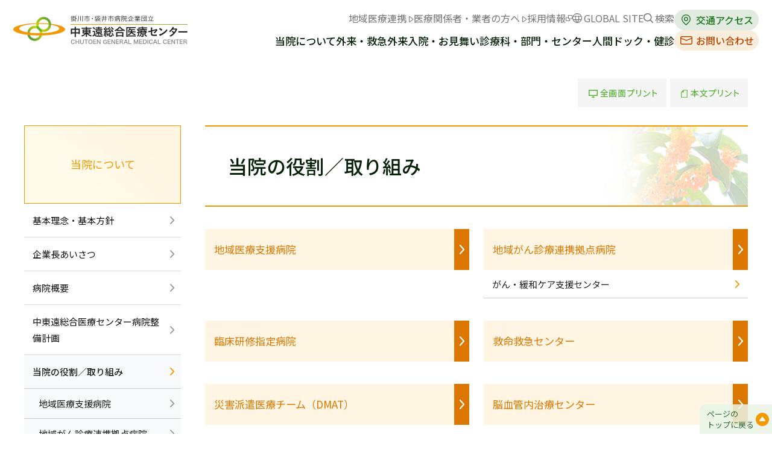

--- FILE ---
content_type: text/html
request_url: https://www.chutoen-hp.shizuoka.jp/about/feature/
body_size: 68841
content:
<!DOCTYPE html>
<html lang="ja">
    <head>
        <title>当院の役割／取り組み | 当院について | 中東遠総合医療センター</title>
        <meta charset="UTF-8">
        <meta name="keywords" content="中東遠総合医療センター,静岡県,掛川市,袋井市,病院企業団,総合病院,市民病院,"/>
        <meta name="description" content=""/>
        <meta name="viewport" content="width=device-width,initial-scale=1.0,minimum-scale=1.0,maximum-scale=5.0,user-scalable=yes">
        <meta name="format-detection" content="email=no,telephone=no,address=no">

                    <meta property="og:image" content="https://www.chutoen-hp.shizuoka.jp/common/image/sns-icon.jpg?ver=202411" />
            <link rel="shortcut icon" href="https://www.chutoen-hp.shizuoka.jp/common/image/favicon.ico" type="image/vnd.microsoft.icon"/>
            <link rel="icon" href="https://www.chutoen-hp.shizuoka.jp/common/image/favicon.ico" type="image/vnd.microsoft.icon"/>
            <link rel="apple-touch-icon" href="https://www.chutoen-hp.shizuoka.jp/common/image/app-icon.png?ver=202411" />
        
                    <link rel="stylesheet" type="text/css" href="https://www.chutoen-hp.shizuoka.jp/common/css/master.css?ver=202411" media="screen,all"
                  id="master"/>
            <link rel="stylesheet" type="text/css" href="https://www.chutoen-hp.shizuoka.jp/common/css/base/print.css?ver=202411" media="print"
                  id="printcss"/>
        
                        <script src="https://www.chutoen-hp.shizuoka.jp/common/js/jquery.js?ver=202411"></script>
            <script src="https://www.chutoen-hp.shizuoka.jp/common/js/contents.js?ver=202411"></script>
            <script src="https://www.chutoen-hp.shizuoka.jp/common/js/pluto.js?ver=202411"></script>
            <script src="https://www.chutoen-hp.shizuoka.jp/common/js/pluto-config.js?ver=202411"></script>
        
    <script type="text/javascript" src="https://www.chutoen-hp.shizuoka.jp/common/js/lightbox/lightbox.js"></script>
    <script type="text/javascript" src="https://www.chutoen-hp.shizuoka.jp/common/js/lightbox/modernizr-custom.js"></script>
    <script type="text/javascript" src="https://www.chutoen-hp.shizuoka.jp/common/cms-flash/Scripts/swfobject_modified.js"></script>

                <!-- Google Tag Manager -->
        <script>(function(w,d,s,l,i){w[l]=w[l]||[];w[l].push({'gtm.start':
        new Date().getTime(),event:'gtm.js'});var f=d.getElementsByTagName(s)[0],
        j=d.createElement(s),dl=l!='dataLayer'?'&l='+l:'';j.async=true;j.src=
        'https://www.googletagmanager.com/gtm.js?id='+i+dl;f.parentNode.insertBefore(j,f);
        })(window,document,'script','dataLayer','GTM-N33NQFD');</script>
        <!-- End Google Tag Manager -->
        
    </head>

    <body>

        <!-- Google Tag Manager (noscript) -->
    <noscript><iframe src="https://www.googletagmanager.com/ns.html?id=GTM-N33NQFD"
    height="0" width="0" style="display:none;visibility:hidden"></iframe></noscript>
    <!-- End Google Tag Manager (noscript) -->
    
            <div id="body-in" class="about">
                            <p class="hide"><a href="#gnavi">グローバルナビゲーションへ</a></p>
                <p class="hide"><a href="#main">本文へ</a></p>
                <p class="hide"><a href="#side">ローカルナビゲーションへ</a></p>
                <p class="hide"><a href="#footer">フッターへ</a></p>
                <hr/>
            
                            <!--**[Container Header Start]**********************************************************-->
                <header>
                    <div class="container header-area">
                        <!--==Header Start=============================-->
                        <div id="header">

                            <div class="header-area-in">
                                <!--==Header Main Start=============================-->
                                <div class="header-main">

                                    <h1 class="logo"><a href="https://www.chutoen-hp.shizuoka.jp/"><img src="https://www.chutoen-hp.shizuoka.jp/common/image/logo001.png?ver=202411" alt="中東遠総合医療センター" /></a></h1>

                                </div><hr>
                                <!--==//Header Main End=============================-->
                                <!--==Header Sub Start=============================-->
                                <div class="header-sub">
                                    <div class="header-sub__in">
                                        <!--==Header Sub Navi Start================-->
                                        <ul class="header-sub-navi__lists">
                                            <li class="header-sub-navi__list header-sub-navi__list001"><a href="https://www.chutoen-hp.shizuoka.jp/department/cooperation/" class="header-sub-navi-list__link header-sub-navi-list__link001"><span>地域医療連携</span></a></li>
                                            <li class="header-sub-navi__list header-sub-navi__list002"><a href="https://www.chutoen-hp.shizuoka.jp/medical-personnel/" class="header-sub-navi-list__link header-sub-navi-list__link002"><span>医療関係者・業者の方へ</span></a></li>
                                            <li class="header-sub-navi__list header-sub-navi__list003"><a href="https://www.chutoen-hp.shizuoka.jp/recruit/" class="header-sub-navi-list__link header-sub-navi-list__link003" target="_blank"><span>採用情報<img src="https://www.chutoen-hp.shizuoka.jp/common/image/blank-ic001.svg?ver=202411" alt="別ウインドウで開きます"></span></a></li>
                                            <li class="header-sub-navi__list header-sub-navi__list004"><a href="https://www.chutoen-hp.shizuoka.jp/global-site/" class="header-sub-navi-list__link header-sub-navi-list__link004"><span>GLOBAL SITE</span></a></li>
                                            <li class="header-sub-navi__list header-sub-navi__list005"><a href="javascript:void(0);" class="header-sub-navi-list__link header-sub-navi-list__link005" id="js-search-button"><span>検索</span></a></li>
                                        </ul>
                                        <!--==//Header Sub Navi End================-->
                                        <!--==Search Start================-->
                                        <script>
                                            (function() {
                                                var cx = '001345569247892291893:6nvmcigodno';
                                                var gcse = document.createElement('script');
                                                gcse.type = 'text/javascript';
                                                gcse.async = true;
                                                gcse.src = (document.location.protocol == 'https:' ? 'https:' : 'http:') +
                                                    '//www.google.com/cse/cse.js?cx=' + cx;
                                                var s = document.getElementsByTagName('script')[0];
                                                s.parentNode.insertBefore(gcse, s);
                                            })();
                                        </script>
                                        <div class="search-area clearfix">
                                            <div class="search-area-in">
                                                <form action="https://www.chutoen-hp.shizuoka.jp/search-result.html" id="cse-search-box">
                                                    <div>
                                                        <input type="hidden" name="cof" value="FORID:11" />
                                                        <input type="hidden" name="ie" value="UTF-8" />
                                                        <input type="text" name="q" size="10" class="input-q" />
                                                        <input name="sa" type="image" id="btn01" src="https://www.chutoen-hp.shizuoka.jp/common/image/search-ic001-sp.svg?ver=202411" alt="検索" class="rollover" />
                                                    </div>
                                                </form>
                                                <script src="https://www.google.com/cse/brand?form=cse-search-box&amp;lang=ja"></script>
                                            </div><!--//search-area-in-->
                                        </div><!--//search-area-->
                                        <!--==//Search End================-->
                                        <div class="ganvi__wrap">
                                            <div id="gnavi">
                                                <ul class="gnavi__lists">

                                                    <li class="gnavi__list"><a href="https://www.chutoen-hp.shizuoka.jp/about/">当院について</a></li>
                                                    <li class="gnavi__list"><a href="https://www.chutoen-hp.shizuoka.jp/outpatient/">外来・救急外来</a></li>
                                                    <li class="gnavi__list"><a href="https://www.chutoen-hp.shizuoka.jp/hospitalization/">入院・お見舞い</a></li>
                                                    <li class="gnavi__list"><a href="https://www.chutoen-hp.shizuoka.jp/department/">診療科・部門・センター</a></li>
                                                    <li class="gnavi__list"><a href="https://www.chutoen-hp.shizuoka.jp/checkup/">人間ドック・健診</a></li>
                                                </ul>
                                            </div><!--//gnavi-->
                                        </div><!--//ganvi__wrap-->
                                    </div>
                                    <div class="header-sub-button__wrap">
                                        <ul class="header-sub-button__lists">
                                            <li class="header-sub-button__list">
                                                <a href="https://www.chutoen-hp.shizuoka.jp/about/access/" class="header-sub-button header-sub-button001">交通アクセス</a>
                                            </li>
                                            <li class="header-sub-button__list">
                                                <a href="https://www.chutoen-hp.shizuoka.jp/about/contact/" class="header-sub-button header-sub-button002">お問い合わせ</a>
                                            </li>
                                        </ul>
                                    </div>
                                </div><!--//header-sub-->
                                <!--==//Header Sub End=============================-->
                                <!--==Header menu start=============================-->
                                <div class="header-sp-menu">
                                    <div class="header__sp-menu header__sp-menu--type2">
                                        <input type="checkbox" id="toggle-menu2" class="header-sp-menu__state-check">
                                        <p class="header-sp-menu-btn">
                                            <label for="toggle-menu2" class="header-sp-menu-btn__label">
                                                <span class="bar header-sp-menu-btn__bar"></span>
                                                <span class="bar header-sp-menu-btn__bar"></span>
                                                <span class="bar header-sp-menu-btn__bar"></span>
                                                <span class="header-sp-menu-btn__text">MENU</span>
                                            </label>
                                        </p>
                                        <div class="header-sp-drawer__wrapper">
                                            <div class="header-sp-nav__container">
                                                <nav class="header__sp-nav header-sp-nav header-sp-nav--type1">
                                                    <ul class="header-sp-nav__lists">
                                                        <li class="header-sp-nav__list"><a class="header-sp-nav__link" href="https://www.chutoen-hp.shizuoka.jp/about/"><span>当院について</span></a></li>
                                                        <li class="header-sp-nav__list"><a class="header-sp-nav__link" href="https://www.chutoen-hp.shizuoka.jp/outpatient/"><span>外来・救急外来</span></a></li>
                                                        <li class="header-sp-nav__list"><a class="header-sp-nav__link" href="https://www.chutoen-hp.shizuoka.jp/hospitalization/"><span>入院・お見舞い</span></a></li>
                                                        <li class="header-sp-nav__list"><a class="header-sp-nav__link" href="https://www.chutoen-hp.shizuoka.jp/department/"><span>診療科・部門・センター</span></a></li>
                                                        <li class="header-sp-nav__list"><a class="header-sp-nav__link" href="https://www.chutoen-hp.shizuoka.jp/checkup/"><span>人間ドック・健診</span></a></li>
                                                    </ul>
                                                </nav>
                                                <div class="header-sp-link-button__wrap">
                                                    <ul class="header-sp-link-button__lists">
                                                        <li class="header-sp-link-button__list">
                                                            <a href="https://www.chutoen-hp.shizuoka.jp/medical-personnel/" class="header-sp-link-button header-sp-link-button001">
                                                                医療関係者・<br>業者の方へ
                                                            </a>
                                                        </li>
                                                        <li class="header-sp-link-button__list">
                                                            <a href="https://www.chutoen-hp.shizuoka.jp/recruit/" class="header-sp-link-button header-sp-link-button002" target="_blank">
                                                                採用情報
                                                                <img class="header-sp-link-button-icon" src="https://www.chutoen-hp.shizuoka.jp/common/image/blank-ic002.svg?ver=202411" alt="別ウインドウで開きます">
                                                            </a>
                                                        </li>
                                                    </ul>
                                                </div>
                                                <div class="header-sp-sub-link__wrap">
                                                    <ul class="header-sp-sub-link__lists">
                                                        <li class="header-sp-sub-link__list">
                                                            <a href="https://www.chutoen-hp.shizuoka.jp/about/access/" class="header-sp-sub-link header-sp-sub-link001">
                                                                <span>交通アクセス</span>
                                                            </a>
                                                        </li>
                                                        <li class="header-sp-sub-link__list">
                                                            <a href="https://www.chutoen-hp.shizuoka.jp/about/contact/" class="header-sp-sub-link header-sp-sub-link002">
                                                                <span>お問い合わせ</span>
                                                            </a>
                                                        </li>
                                                    </ul>
                                                </div>
                                                <div class="header-sp-global-link__wrap">
                                                    <a href="https://www.chutoen-hp.shizuoka.jp/global-site/" class="header-sp-global-link">
                                                        <span>GLOBAL SITE</span>
                                                    </a>
                                                </div>
                                            </div>
                                        </div>
                                    </div>
                                </div>
                                <!--==//Header menu end=============================-->
                            </div><!--//header-area-in-->
                            <hr>

                        </div><!--//header-->
                        <!--==//Header End=============================-->
                    </div><!--//header-area-->
                    <hr>
                </header>
                <!--**[//Container Header End]**********************************************************-->
            
            

                <!--==Container Contents Start=====================================================================-->
    <div class="main-container clearfix">
    <div class="wrapper-area underbg clearfix">
        <!--==Print Area Start=====================================================================-->
        <div class="print-area">
            <div class="print-area-in clearfix">
                <!--==Print Start================-->
                <div class="print clearfix" id="print-btn-area">
                    <noscript>
                        <p>[印刷ボタン機能]JavaScript推奨</p>
                    </noscript>
                </div>
                <!--print-btn-area-->
                <!--==//Print End================-->
                <hr>
            </div>
        </div><!--//Print-area-->
        <!--==//Print Area End=====================================================================-->
    <!--==Wrapper Start=====================================================================-->
    <div id="wrapper-under" class="clearfix">
            <!--**[Main Area Start]**********************************************************-->
        <article>
            <div id="main" class="clearfix">
                <!--==h1 Start=============================================-->
                <div class="h1-area">
                    <div class="h1-area-in">
                        <h1>当院の役割／取り組み</h1>
                    </div>
                </div>
                <hr>
                <!--//h1-area-->
                <!--==//h1 End===========================================-->
                <!--==Main Contents Start=====================================================================-->
                <div class="main-contents">

                    
                                                                            
    
            

                                                                                            <!--==Junction Area Start=====================================================================-->
        <div class="junction clearfix">
                                                <!--==Junction Left Start================-->
                    <div class="junc-left">
                

                                                        <!--==Junction-h2 Start================-->
                            <div class="junction-h2-area">
                                <h2 class="junction-h2">
                                                                            <a href="https://www.chutoen-hp.shizuoka.jp/about/feature/certification/index.html">地域医療支援病院</a>
                                                                    </h2>
                            </div>
                            <!--==//Junction-h2 End================-->

                                                            
                                
                                                            </div>
                            <hr/><!--//junc-left-->
                            <!--==//Junction Left End================-->
                                                                            <!--==Junction Right Start================-->
                    <div class="junc-right">
                

                                                        <!--==Junction-h2 Start================-->
                            <div class="junction-h2-area">
                                <h2 class="junction-h2">
                                                                            <a href="https://www.chutoen-hp.shizuoka.jp/about/feature/gankyoten/index.html">地域がん診療連携拠点病院</a>
                                                                    </h2>
                            </div>
                            <!--==//Junction-h2 End================-->

                                                            
                                                                    <!--==junction-list Start================-->
                                    <div class="junction-list-area clearfix">
                                        <ul class="junction-list clearfix">
                                                                                            <li>
                                                                                                            <a href="https://www.chutoen-hp.shizuoka.jp/department/center/palliativecare/">がん・緩和ケア支援センター</a>
                                                                                                    </li>
                                                                                    </ul>
                                    </div>
                                    <!--==//junction-list End================-->
                                
                                                        </div>
                    <hr/><!--//junc-right-->
                        <!--==//Junction Right End================-->
                                    </div><!--//junction-->
        <!--==Junction Area End=====================================================================-->
            <!--==Junction Area Start=====================================================================-->
        <div class="junction clearfix">
                                                <!--==Junction Left Start================-->
                    <div class="junc-left">
                

                                                        <!--==Junction-h2 Start================-->
                            <div class="junction-h2-area">
                                <h2 class="junction-h2">
                                                                            <a href="https://www.chutoen-hp.shizuoka.jp/about/feature/training/index.html">臨床研修指定病院</a>
                                                                    </h2>
                            </div>
                            <!--==//Junction-h2 End================-->

                                                            
                                
                                                            </div>
                            <hr/><!--//junc-left-->
                            <!--==//Junction Left End================-->
                                                                            <!--==Junction Right Start================-->
                    <div class="junc-right">
                

                                                        <!--==Junction-h2 Start================-->
                            <div class="junction-h2-area">
                                <h2 class="junction-h2">
                                                                            <a href="https://www.chutoen-hp.shizuoka.jp/department/center/critical-care/index.html">救命救急センター</a>
                                                                    </h2>
                            </div>
                            <!--==//Junction-h2 End================-->

                                                            
                                
                                                        </div>
                    <hr/><!--//junc-right-->
                        <!--==//Junction Right End================-->
                                    </div><!--//junction-->
        <!--==Junction Area End=====================================================================-->
            <!--==Junction Area Start=====================================================================-->
        <div class="junction clearfix">
                                                <!--==Junction Left Start================-->
                    <div class="junc-left">
                

                                                        <!--==Junction-h2 Start================-->
                            <div class="junction-h2-area">
                                <h2 class="junction-h2">
                                                                            <a href="https://www.chutoen-hp.shizuoka.jp/about/feature/dmat/index.html">災害派遣医療チーム（DMAT）</a>
                                                                    </h2>
                            </div>
                            <!--==//Junction-h2 End================-->

                                                            
                                
                                                            </div>
                            <hr/><!--//junc-left-->
                            <!--==//Junction Left End================-->
                                                                            <!--==Junction Right Start================-->
                    <div class="junc-right">
                

                                                        <!--==Junction-h2 Start================-->
                            <div class="junction-h2-area">
                                <h2 class="junction-h2">
                                                                            <a href="https://www.chutoen-hp.shizuoka.jp/department/center/cerebrovascular/index.html">脳血管内治療センター</a>
                                                                    </h2>
                            </div>
                            <!--==//Junction-h2 End================-->

                                                            
                                
                                                        </div>
                    <hr/><!--//junc-right-->
                        <!--==//Junction Right End================-->
                                    </div><!--//junction-->
        <!--==Junction Area End=====================================================================-->
            <!--==Junction Area Start=====================================================================-->
        <div class="junction clearfix">
                                                <!--==Junction Left Start================-->
                    <div class="junc-left">
                

                                                        <!--==Junction-h2 Start================-->
                            <div class="junction-h2-area">
                                <h2 class="junction-h2">
                                                                            <a href="https://www.chutoen-hp.shizuoka.jp/department/center/intracardiac/index.html">心血管内治療センター</a>
                                                                    </h2>
                            </div>
                            <!--==//Junction-h2 End================-->

                                                            
                                
                                                            </div>
                            <hr/><!--//junc-left-->
                            <!--==//Junction Left End================-->
                                                                            <!--==Junction Right Start================-->
                    <div class="junc-right">
                

                                                        <!--==Junction-h2 Start================-->
                            <div class="junction-h2-area">
                                <h2 class="junction-h2">
                                                                            <a href="https://www.chutoen-hp.shizuoka.jp/department/center/dementia/index.html">認知症疾患医療センター</a>
                                                                    </h2>
                            </div>
                            <!--==//Junction-h2 End================-->

                                                            
                                
                                                        </div>
                    <hr/><!--//junc-right-->
                        <!--==//Junction Right End================-->
                                    </div><!--//junction-->
        <!--==Junction Area End=====================================================================-->
            <!--==Junction Area Start=====================================================================-->
        <div class="junction clearfix">
                                                <!--==Junction Left Start================-->
                    <div class="junc-left">
                

                                                        <!--==Junction-h2 Start================-->
                            <div class="junction-h2-area">
                                <h2 class="junction-h2">
                                                                            <a href="https://www.chutoen-hp.shizuoka.jp/about/feature/research/index.html">患者満足度調査</a>
                                                                    </h2>
                            </div>
                            <!--==//Junction-h2 End================-->

                                                            
                                
                                                            </div>
                            <hr/><!--//junc-left-->
                            <!--==//Junction Left End================-->
                                                                            <!--==Junction Right Start================-->
                    <div class="junc-right">
                

                                                        <!--==Junction-h2 Start================-->
                            <div class="junction-h2-area">
                                <h2 class="junction-h2">
                                                                            <a href="https://www.chutoen-hp.shizuoka.jp/about/feature/medical-equipment/index.html">主な医療機器</a>
                                                                    </h2>
                            </div>
                            <!--==//Junction-h2 End================-->

                                                            
                                
                                                        </div>
                    <hr/><!--//junc-right-->
                        <!--==//Junction Right End================-->
                                    </div><!--//junction-->
        <!--==Junction Area End=====================================================================-->
            <!--==Junction Area Start=====================================================================-->
        <div class="junction clearfix">
                                                <!--==Junction Left Start================-->
                    <div class="junc-left">
                

                                                        <!--==Junction-h2 Start================-->
                            <div class="junction-h2-area">
                                <h2 class="junction-h2">
                                                                            <a href="https://www.chutoen-hp.shizuoka.jp/about/feature/evaluation/index.html">病院機能評価認定病院</a>
                                                                    </h2>
                            </div>
                            <!--==//Junction-h2 End================-->

                                                            
                                
                                                            </div>
                            <hr/><!--//junc-left-->
                            <!--==//Junction Left End================-->
                                                                            <!--==Junction Right Start================-->
                    <div class="junc-right">
                

                                                        <!--==Junction-h2 Start================-->
                            <div class="junction-h2-area">
                                <h2 class="junction-h2">
                                                                            <a href="https://www.chutoen-hp.shizuoka.jp/about/feature/safety-management/index.html">安全管理に関する取り組み</a>
                                                                    </h2>
                            </div>
                            <!--==//Junction-h2 End================-->

                                                            
                                
                                                        </div>
                    <hr/><!--//junc-right-->
                        <!--==//Junction Right End================-->
                                    </div><!--//junction-->
        <!--==Junction Area End=====================================================================-->
            <!--==Junction Area Start=====================================================================-->
        <div class="junction clearfix">
                                                <!--==Junction Left Start================-->
                    <div class="junc-left">
                

                                                        <!--==Junction-h2 Start================-->
                            <div class="junction-h2-area">
                                <h2 class="junction-h2">
                                                                            <a href="https://www.chutoen-hp.shizuoka.jp/about/feature/infection-control/index.html">感染管理に関する取り組み</a>
                                                                    </h2>
                            </div>
                            <!--==//Junction-h2 End================-->

                                                            
                                
                                                            </div>
                            <hr/><!--//junc-left-->
                            <!--==//Junction Left End================-->
                                                                            <!--==Junction Right Start================-->
                    <div class="junc-right">
                

                                                        <!--==Junction-h2 Start================-->
                            <div class="junction-h2-area">
                                <h2 class="junction-h2">
                                                                            <a href="https://www.chutoen-hp.shizuoka.jp/about/feature/informed_consent/index.html">インフォームドコンセント</a>
                                                                    </h2>
                            </div>
                            <!--==//Junction-h2 End================-->

                                                            
                                
                                                        </div>
                    <hr/><!--//junc-right-->
                        <!--==//Junction Right End================-->
                                    </div><!--//junction-->
        <!--==Junction Area End=====================================================================-->
    
            

                                                                                                
    
            

    

                    
                    
                </div>
                <!--//main-contents-->
                <!--==//Main Contents End=====================================================================-->
            </div>
            <!--//main-->
        </article>
        <!--**[//Main Area End]**********************************************************-->
    
        <!--**[Side Area Start]**********************************************************-->
    <div id="side">
                    <!--==Local Navi Start=================================-->
            <div class="lnavi-area">
                                    <div class="category-area">
                        <p class="category"><a href="https://www.chutoen-hp.shizuoka.jp/about/index.html">当院について</a></p>
                    </div>
                
                                    <div class="lnavi clearfix">
                                                    <ul class="second">
                                                                    <li class="">
                                                                                    <a href="https://www.chutoen-hp.shizuoka.jp/about/idea/index.html">基本理念・基本方針</a>
                                                                                                                    </li>
                                                                    <li class="">
                                                                                    <a href="https://www.chutoen-hp.shizuoka.jp/about/greeting/index.html">企業長あいさつ</a>
                                                                                                                    </li>
                                                                    <li class="">
                                                                                    <a href="https://www.chutoen-hp.shizuoka.jp/about/outline/index.html">病院概要</a>
                                                                                                                    </li>
                                                                    <li class="">
                                                                                    <a href="https://www.chutoen-hp.shizuoka.jp/about/byouinseibi_tokusetu/index.html">中東遠総合医療センター病院整備計画</a>
                                                                                                                    </li>
                                                                    <li class="current page-c">
                                                                                    <a href="https://www.chutoen-hp.shizuoka.jp/about/feature/index.html">当院の役割／取り組み</a>
                                                                                                                            <ul class="third">
                                                                                                    <li class="">
                                                                                                                    <a href="https://www.chutoen-hp.shizuoka.jp/about/feature/certification/index.html">地域医療支援病院</a>
                                                                                                                                                                    </li>
                                                                                                    <li class="">
                                                                                                                    <a href="https://www.chutoen-hp.shizuoka.jp/about/feature/gankyoten/index.html">地域がん診療連携拠点病院</a>
                                                                                                                                                                    </li>
                                                                                                    <li class="">
                                                                                                                    <a href="https://www.chutoen-hp.shizuoka.jp/about/feature/training/index.html">臨床研修指定病院</a>
                                                                                                                                                                    </li>
                                                                                                    <li class="">
                                                                                                                    <a href="https://www.chutoen-hp.shizuoka.jp/department/center/critical-care/index.html">救命救急センター</a>
                                                                                                                                                                    </li>
                                                                                                    <li class="">
                                                                                                                    <a href="https://www.chutoen-hp.shizuoka.jp/about/feature/dmat/index.html">災害派遣医療チーム（DMAT）</a>
                                                                                                                                                                    </li>
                                                                                                    <li class="">
                                                                                                                    <a href="https://www.chutoen-hp.shizuoka.jp/department/center/cerebrovascular/index.html">脳血管内治療センター</a>
                                                                                                                                                                    </li>
                                                                                                    <li class="">
                                                                                                                    <a href="https://www.chutoen-hp.shizuoka.jp/department/center/intracardiac/index.html">心血管内治療センター</a>
                                                                                                                                                                    </li>
                                                                                                    <li class="">
                                                                                                                    <a href="https://www.chutoen-hp.shizuoka.jp/department/center/dementia/index.html">認知症疾患医療センター</a>
                                                                                                                                                                    </li>
                                                                                                    <li class="">
                                                                                                                    <a href="https://www.chutoen-hp.shizuoka.jp/about/feature/research/index.html">患者満足度調査</a>
                                                                                                                                                                    </li>
                                                                                                    <li class="">
                                                                                                                    <a href="https://www.chutoen-hp.shizuoka.jp/about/feature/medical-equipment/index.html">主な医療機器</a>
                                                                                                                                                                    </li>
                                                                                                    <li class="">
                                                                                                                    <a href="https://www.chutoen-hp.shizuoka.jp/about/feature/evaluation/index.html">病院機能評価認定病院</a>
                                                                                                                                                                    </li>
                                                                                                    <li class="">
                                                                                                                    <a href="https://www.chutoen-hp.shizuoka.jp/about/feature/safety-management/index.html">安全管理に関する取り組み</a>
                                                                                                                                                                    </li>
                                                                                                    <li class="">
                                                                                                                    <a href="https://www.chutoen-hp.shizuoka.jp/about/feature/infection-control/index.html">感染管理に関する取り組み</a>
                                                                                                                                                                    </li>
                                                                                                    <li class="">
                                                                                                                    <a href="https://www.chutoen-hp.shizuoka.jp/about/feature/informed_consent/index.html">インフォームドコンセント</a>
                                                                                                                                                                    </li>
                                                                                            </ul>
                                                                            </li>
                                                                    <li class="">
                                                                                    <a href="https://www.chutoen-hp.shizuoka.jp/about/right/index.html">患者さまの権利とお願い</a>
                                                                                                                    </li>
                                                                    <li class="">
                                                                                    <a href="https://www.chutoen-hp.shizuoka.jp/about/open-recture_20220215/index.html">暴言・暴力・迷惑行為への対応について</a>
                                                                                                                    </li>
                                                                    <li class="">
                                                                                    <a href="https://www.chutoen-hp.shizuoka.jp/about/privacy-policy/index.html">個人情報保護方針</a>
                                                                                                                    </li>
                                                                    <li class="">
                                                                                    <a href="https://www.chutoen-hp.shizuoka.jp/about/public-relations/index.html">広報・SNS</a>
                                                                                                                    </li>
                                                                    <li class="">
                                                                                    <a href="https://www.chutoen-hp.shizuoka.jp/about/wifi/index.html">患者用Wi-Fiサービスについて</a>
                                                                                                                    </li>
                                                                    <li class="">
                                                                                    <a href="https://www.chutoen-hp.shizuoka.jp/about/open-lecture/index.html">医療市民講座 </a>
                                                                                                                    </li>
                                                                    <li class="">
                                                                                    <a href="https://www.chutoen-hp.shizuoka.jp/about/quality/index.html">医療の質の評価（QI）</a>
                                                                                                                    </li>
                                                                    <li class="">
                                                                                    <a href="https://www.chutoen-hp.shizuoka.jp/about/public/index.html">病院情報の公表</a>
                                                                                                                    </li>
                                                                    <li class="">
                                                                                    <a href="https://www.chutoen-hp.shizuoka.jp/about/collective-council/index.html">企業団議会</a>
                                                                                                                    </li>
                                                                    <li class="">
                                                                                    <a href="https://www.chutoen-hp.shizuoka.jp/about/plan/index.html">公立病院経営強化プラン</a>
                                                                                                                    </li>
                                                                    <li class="">
                                                                                    <a href="https://www.chutoen-hp.shizuoka.jp/about/ncd/index.html">NCDの参加</a>
                                                                                                                    </li>
                                                                    <li class="">
                                                                                    <a href="https://www.chutoen-hp.shizuoka.jp/about/analysis-table/index.html">経営比較分析表</a>
                                                                                                                    </li>
                                                                    <li class="">
                                                                                    <a href="https://www.chutoen-hp.shizuoka.jp/about/presentation/index.html">診療科別・部門別行動計画発表会</a>
                                                                                                                    </li>
                                                                    <li class="">
                                                                                    <a href="https://www.chutoen-hp.shizuoka.jp/about/nhip-model/index.html">電子カルテ情報共有サービスのモデル事業への参画に係る電子カルテ情報の取り扱いについて</a>
                                                                                                                    </li>
                                                                    <li class="">
                                                                                    <a href="https://www.chutoen-hp.shizuoka.jp/about/syougaisya_katsuyaku/index.html">障害者活躍推進計画</a>
                                                                                                                    </li>
                                                                    <li class="">
                                                                                    <a href="https://www.chutoen-hp.shizuoka.jp/about/link/index.html">リンク集</a>
                                                                                                                    </li>
                                                                    <li class="">
                                                                                    <a href="https://www.chutoen-hp.shizuoka.jp/about/volunteer/index.html">ボランティア</a>
                                                                                                                    </li>
                                                                    <li class="">
                                                                                    <a href="https://www.chutoen-hp.shizuoka.jp/about/faq/index.html">よくあるお問い合わせ</a>
                                                                                                                    </li>
                                                                    <li class="">
                                                                                    <a href="https://www.chutoen-hp.shizuoka.jp/about/contact/index.html">お問い合わせ一覧</a>
                                                                                                                    </li>
                                                                    <li class="">
                                                                                    <a href="https://www.chutoen-hp.shizuoka.jp/about/floor-map/index.html">フロアマップ</a>
                                                                                                                    </li>
                                                                    <li class="">
                                                                                    <a href="https://www.chutoen-hp.shizuoka.jp/about/donation/index.html">ご寄附のお願い</a>
                                                                                                                    </li>
                                                                    <li class="">
                                                                                    <a href="https://www.chutoen-hp.shizuoka.jp/about/senkyo/index.html">不在者投票</a>
                                                                                                                    </li>
                                                                    <li class="">
                                                                                    <a href="https://www.chutoen-hp.shizuoka.jp/about/access/index.html">交通アクセス</a>
                                                                                                                    </li>
                                                            </ul>
                                                <hr>
                    </div><!--//lnavi-->
                            </div><!--//lnavi-area-->
            <!--==//Local Navi End=================================-->
        
                            
    </div>
    <!--//side-->
    <!--**[//Side Area End]**********************************************************-->
    
    </div>
    <!--//wrapper-under-->
    <!--==//Wrapper End=====================================================================-->

            <!--==//Bottom Link Start=====================================================================-->
        <div class="bottomlink-area clearfix">
            <div class="bottomlink-area-in clearfix">
                <div class="bottomlink clearfix">
                                            <p class="ctop"><a
                                    href="https://www.chutoen-hp.shizuoka.jp/about/index.html">当院についてのトップへ戻る</a>
                        </p>
                                        <p class="go-home"><a href="https://www.chutoen-hp.shizuoka.jp/">ホームへ戻る</a></p>

                    <p class="go-top"><a href="#body-in">ページの先頭へ戻る</a></p>
                </div>
            </div>
        </div><!--//bottomlink-->
        <!--==//Bottom Link End=====================================================================-->
    
    </div>
    <!--//wrapper-area-->
    </div><!--//main-container-->
    <!--==//Container Contents End=====================================================================-->


                <!--==Bread Area Start=====================================================================-->
    <div class="bread-area">
        <div class="bread-area-in clearfix">
            <!--==Bread Start================-->
            <div class="bread">
                <div class="bread-in">
                    <ol itemscope="" itemtype="https://schema.org/BreadcrumbList">
                                                <li itemprop="itemListElement" itemscope="" itemtype="https://schema.org/ListItem">
                            <a itemprop="item" href="https://www.chutoen-hp.shizuoka.jp/">
                                <span itemprop="name">ホーム</span>
                            </a>
                            <meta itemprop="position" content="1">
                        </li>
                                                                                <li itemprop="itemListElement" itemscope="" itemtype="https://schema.org/ListItem">
                                &nbsp;&gt;&nbsp;
                                <a itemprop="item" href="https://www.chutoen-hp.shizuoka.jp/about/index.html">
                                    <span itemprop="name">当院について</span>
                                </a>
                                <meta itemprop="position" content="2">
                            </li>
                                                <li itemprop="itemListElement" itemscope="" itemtype="https://schema.org/ListItem">
                            &nbsp;&gt;&nbsp;
                            <span itemprop="name">当院の役割／取り組み</span>
                            <meta itemprop="position" content="3">
                        </li>
                    </ol>
                </div>
            </div>
            <!--bread-->
            <!--==//Bread End================-->
        </div>
    </div>
    <!--//bread-area-->
    <!--==//Bread Area End=====================================================================-->


                            <!--**[Container Footer Start]**********************************************************-->
                <footer>
                    <div class="container footer__outer">
                        <div id="footer">
                            <div class="footer__in">
                                <div class="footer-top">
                                    <div class="footer-main">
                                        <div class="footer-logo__wrap">
                                            <img class="footer-logo" src="https://www.chutoen-hp.shizuoka.jp/common/image/logo002.png?ver=202411" alt="中東遠総合医療センター">
                                        </div>
                                        <div class="footer-address__wrap">
                                            <address>
                                                〒436-8555　静岡県掛川市菖蒲ヶ池1番地の1
                                            </address>
                                        </div>
                                        <div class="footer-contact__wrap">
                                            <p class="footer-tel">
                                                <a href="tel:0537-21-5555">TEL : 0537-21-5555（代表）</a>
                                            </p>
                                            <p class="footer-fax">
                                                FAX : 0537-28-8971
                                            </p>
                                        </div>
                                        <ul class="footer-map-link__lists">
                                            <li class="footer-map-link__list">
                                                <a href="https://www.chutoen-hp.shizuoka.jp/about/access/" class="footer-map-link footer-map-link001">
                                                    <span>交通アクセス</span>
                                                </a>
                                            </li>
                                            <li class="footer-map-link__list">
                                                <a href="https://maps.app.goo.gl/JbnBNUAbNzqHGskWA" class="footer-map-link footer-map-link002" target="_blank">
                                                    <span>Google Map</span>
                                                </a>
                                            </li>
                                        </ul>
                                    </div>
                                    <div class="footer-sub">
                                        <div class="footer-sns-link__wrap">
                                            <p class="footer-sns-link-title">
                                                公式SNS
                                            </p>
                                            <ul class="footer-sns-link__lists">
                                                <li class="footer-sns-link__list">
                                                    <a href="https://lin.ee/Hkf3hJz" class="footer-sns-link footer-sns-link001" target="_blank">
                                                        LINE
                                                    </a>
                                                </li>
                                                <li class="footer-sns-link__list">
                                                    <a href="https://www.instagram.com/chutoen_general_medical_center/" class="footer-sns-link footer-sns-link002" target="_blank">
                                                        Instagram
                                                    </a>
                                                </li>
                                                <li class="footer-sns-link__list">
                                                    <a href="https://www.youtube.com/channel/UCK51WT5IN07TMom6RFpSTLg" class="footer-sns-link footer-sns-link003" target="_blank">
                                                        Youtube
                                                    </a>
                                                </li>
                                            </ul>
                                        </div>
                                        <div class="footer-button__wrap">
                                            <ul class="footer-button__lists">
                                                <li class="footer-button__list">
                                                    <a href="https://www.chutoen-hp.shizuoka.jp/about/feature/evaluation/" class="footer-button" target="_blank">
                                                        <img src="https://www.chutoen-hp.shizuoka.jp/common/image/footer-bt001.webp?ver=202411" alt="日本医療機能評価機構認定病院">
                                                    </a>
                                                </li>
                                                <li class="footer-button__list">
                                                    <a href="https://www.chutoen-hp.shizuoka.jp/checkup/evaluation/" class="footer-button" target="_blank">
                                                        <img src="https://www.chutoen-hp.shizuoka.jp/common/image/footer-bt002.webp?ver=202411" alt="人間ドック健診施設機能評価認定病院">
                                                    </a>
                                                </li>
                                            </ul>
                                        </div>
                                    </div>
                                </div>

                                <div class="footer-bottom">
                                    <div class="footer-navi__wrap">
                                        <ul class="footer-navi__lists">
                                            <li class="footer-navi__list"><a href="https://www.chutoen-hp.shizuoka.jp/site-info/" class="footer-navi-link">このサイトの利用について</a></li>
                                            <li class="footer-navi__list"><a href="https://www.chutoen-hp.shizuoka.jp/about/privacy-policy/" class="footer-navi-link">個人情報保護方針</a></li>
                                            <li class="footer-navi__list"><a href="https://www.chutoen-hp.shizuoka.jp/site-info/accessibility-policy/" class="footer-navi-link">アクセシビリティポリシー</a></li>
                                        </ul>
                                    </div>
                                    <p class="footer-copy">© 2024 Chutoen General Medical Center</p>
                                </div>
                            </div>
                        </div><!--//footer-->
                    </div>
                </footer>
                <!--**[//Container Footer End]**********************************************************-->

                <!--Page Top-->
                <div class="pagetop-button__wrap">
                    <a href="#body-in" class="pagetop-button">
                        ページの<br>トップに戻る
                    </a>
                </div>

                <!--sp-floating button-->
                <div class="sp-floating-button__wrap">
                    <ul class="sp-floating-button__lists">
                        <li class="sp-floating-button__list sp-floating-button__list001">
                            <a href="https://www.chutoen-hp.shizuoka.jp/recruit/" class="sp-floating-button sp-floating-button001">
                                <span>採用情報</span>
                            </a>
                        </li>
                        <li class="sp-floating-button__list sp-floating-button__list002">
                            <a href="https://www.chutoen-hp.shizuoka.jp/checkup/" class="sp-floating-button sp-floating-button002">
                                <span>人間ドック・健診</span>
                            </a>
                        </li>
                    </ul>
                </div>
                    </div><!--//body-in-->
        </body>
</html>


--- FILE ---
content_type: text/css
request_url: https://www.chutoen-hp.shizuoka.jp/common/css/master.css?ver=202411
body_size: 1077
content:
@charset "UTF-8";

/* master.css?ver=202411
**************************************************************************************/


/* import base
------------------------------------------------------------ */
@import "base/default.css?ver=202411";
@import "base/variables.css?ver=202411";
@import "base/header.css?ver=202411";
@import "base/footer.css?ver=202411";
@import "base/main.css?ver=202411";
@import "base/lnavi.css?ver=202411";
@import "base/frame.css?ver=202411";


/* import category
------------------------------------------------------------ */
@import "category/home.css?ver=202411";

/* import parts
------------------------------------------------------------ */
@import "parts/html-parts.css?ver=202411";


/* import lightbox
------------------------------------------------------------ */
@import "base/lightbox.css?ver=202411";

@import url('https://fonts.googleapis.com/css?family=Noto+Sans+JP:400,500,700&display=swap&subset=japanese');

/*
@import url('https://fonts.googleapis.com/css?family=Noto+Serif+JP');
 */


--- FILE ---
content_type: text/css
request_url: https://www.chutoen-hp.shizuoka.jp/common/css/base/default.css?ver=202411
body_size: 6280
content:
/* default.css
**************************************************************************************/
/* CSS Reset
=============================================================================*/
body {
  -moz-text-size-adjust: 100%;
  -webkit-text-size-adjust: 100%;
  -ms-text-size-adjust: 100%;
}

html, body, div, span, applet, object, iframe,
h1, h2, h3, h4, h5, h6, p, blockquote, pre,
a, abbr, acronym, address, big, cite, code,
del, dfn, em, img, ins, kbd, q, s, samp,
small, strike, strong, sub, sup, tt, var,
b, u, i, center,
dl, dt, dd, ol, ul, li,
fieldset, form, label, legend,
table, caption, tbody, tfoot, thead, tr, th, td,
article, aside, canvas, details, embed,
figure, figcaption, footer, header, hgroup,
menu, nav, output, ruby, section, summary,
time, mark, audio, video {
  margin: 0;
  padding: 0;
  border: 0;
  font-style: normal;
  font-size: 100%;
  vertical-align: baseline;
}

article, aside, details, figcaption, figure,
footer, header, hgroup, menu, nav, section {
  display: block;
}

html {
  overflow-y: scroll;
}

blockquote, q {
  quotes: none;
}

blockquote:before, blockquote:after,
q:before, q:after {
  content: '';
  content: none;
}

input, textarea {
  margin: 0;
  padding: 0;
}

ol, ul {
  list-style: none;
}

table {
  border-collapse: collapse;
  border-spacing: 0;
}

caption, th {
  text-align: left;
}

a:focus {
  outline: none;
}

/*Artis-add*/
br {
  letter-spacing: normal;
}

hr {
  display: none;
}

img {
  vertical-align: bottom;
  font-size: 1px;
}

img a {
  border: none;
}

/*gsc-result*/
.gsc-result .gs-title {
  height: 1.4em !important;
}

/* Voice Reader Hide
=============================================================================*/
p.hide {
  margin: 0;
  padding: 0;
  width: 0;
  height: 0;
  overflow: hidden;
  position: absolute;
}

/* Float Clear
=============================================================================*/
.clearfix:after {
  content: ".";
  display: block;
  height: 0;
  clear: both;
  visibility: hidden;
  line-height: 0;
  font-size: 0;
}

.clearfix {
  display: inline-block;
}

/*\*/
* html .clearfix {
  height: 1%;
}

.clearfix {
  display: block;
}

/**/
.clear {
  clear: both;
}

/* Layout Space
=============================================================================*/
.sp-mb000 {
  margin-bottom: 0 !important;
}

.sp-mb005 {
  margin-bottom: 5px !important;
}

.sp-mb010 {
  margin-bottom: 10px !important;
}

.sp-mb015 {
  margin-bottom: 15px !important;
}

.sp-mb020 {
  margin-bottom: 20px !important;
}

.sp-mb025 {
  margin-bottom: 25px !important;
}

.sp-mb030 {
  margin-bottom: 30px !important;
}

.sp-mb040 {
  margin-bottom: 40px !important;
}

.sp-mb050 {
  margin-bottom: 50px !important;
}

.sp-mb075 {
  margin-bottom: 75px !important;
}

.sp-mb100 {
  margin-bottom: 100px !important;
}

.sp-mb125 {
  margin-bottom: 125px !important;
}

.sp-mb150 {
  margin-bottom: 150px !important;
}

.sp-mb200 {
  margin-bottom: 200px !important;
}

.sp-pb000 {
  padding-bottom: 0 !important;
}

.sp-pb005 {
  padding-bottom: 5px !important;
}

.sp-pb010 {
  padding-bottom: 10px !important;
}

.sp-pb015 {
  padding-bottom: 15px !important;
}

.sp-pb020 {
  padding-bottom: 20px !important;
}

.sp-pb025 {
  padding-bottom: 25px !important;
}

.sp-pb030 {
  padding-bottom: 30px !important;
}

.sp-pb040 {
  padding-bottom: 40px !important;
}

.sp-pb050 {
  padding-bottom: 50px !important;
}

.sp-pb075 {
  padding-bottom: 75px !important;
}

.sp-pb100 {
  padding-bottom: 100px !important;
}

.sp-pb125 {
  padding-bottom: 125px !important;
}

.sp-pb150 {
  padding-bottom: 150px !important;
}

.sp-pb200 {
  padding-bottom: 200px !important;
}

/* Text Decoration (CMS)
=============================================================================*/
/*Color*/
span.color-01 {
  color: #000000;
}

span.color-02 {
  color: #ffffff;
}

span.color-03 {
  color: #800000;
}

span.color-04 {
  color: #000080;
}

span.color-05 {
  color: #ff3366;
}

span.color-06 {
  color: #ff0000;
}

span.color-07 {
  color: #ff9900;
}

span.color-08 {
  color: #33cc00;
}

span.color-09 {
  color: #008000;
}

span.color-10 {
  color: #00ccff;
}

/*Style*/
span.strong {
  font-weight: bold;
}

span.i {
  font-style: italic;
}

span.v-top {
  vertical-align: top;
  font-size: 80%;
}

span.v-bottom {
  vertical-align: bottom;
  font-size: 80%;
}

span.right-adjust {
  display: block;
  text-align: right;
}

span.center-justification {
  display: block;
  text-align: center;
}

span.non-breaking {
  display: block;
  text-align: right;
}

span.strong > strong {
  font-weight: bold;
}

span.v-top > sup {
  vertical-align: top;
  font-size: 80%;
}

span.v-bottom > sub {
  vertical-align: bottom;
  font-size: 80%;
}

/*WYSIWYG Color Pallet*/
span.C000000 {
  color: #000000;
}

span.C993300 {
  color: #993300;
}

span.C333300 {
  color: #333300;
}

span.C003300 {
  color: #003300;
}

span.C003366 {
  color: #003366;
}

span.C000080 {
  color: #000080;
}

span.C333399 {
  color: #333399;
}

span.C333333 {
  color: #333333;
}

span.C800000 {
  color: #800000;
}

span.CFF6600 {
  color: #FF6600;
}

span.C808000 {
  color: #808000;
}

span.C008000 {
  color: #008000;
}

span.C008080 {
  color: #008080;
}

span.C0000FF {
  color: #0000FF;
}

span.C666699 {
  color: #666699;
}

span.C808080 {
  color: #808080;
}

span.CFF0000 {
  color: #FF0000;
}

span.CFF9900 {
  color: #FF9900;
}

span.C99CC00 {
  color: #99CC00;
}

span.C339966 {
  color: #339966;
}

span.C33CCCC {
  color: #33CCCC;
}

span.C3366FF {
  color: #3366FF;
}

span.C800080 {
  color: #800080;
}

span.C999999 {
  color: #999999;
}

span.CFF00FF {
  color: #FF00FF;
}

span.CFFCC00 {
  color: #FFCC00;
}

span.CFFFF00 {
  color: #FFFF00;
}

span.C00FF00 {
  color: #00FF00;
}

span.C00CCFF {
  color: #00CCFF;
}

span.C993366 {
  color: #993366;
}

span.CC0C0C0 {
  color: #C0C0C0;
}

span.CFF99CC {
  color: #FF99CC;
}

span.CFFCC99 {
  color: #FFCC99;
}

span.CFFFF99 {
  color: #FFFF99;
}

span.CCCFFCC {
  color: #CCFFCC;
}

span.CCCFFFF {
  color: #CCFFFF;
}

span.C99CCFF {
  color: #99CCFF;
}

span.C666699 {
  color: #666699;
}

span.C777777 {
  color: #777777;
}

span.C999999 {
  color: #999999;
}

span.CEEEEEE {
  color: #EEEEEE;
}

span.CFFFFFF {
  color: #FFFFFF;
}


--- FILE ---
content_type: text/css
request_url: https://www.chutoen-hp.shizuoka.jp/common/css/base/variables.css?ver=202411
body_size: 902
content:
@charset "UTF-8";
/*breakpoint*/
/*hover*/
/*font-size*/
/*em*/
/* variables.css
**************************************************************************************/
/*変数の設定*/
:root {
  --under-main-width: 900px;
  /*下層のメインコンテンツ幅の値を入力*/
  --under-column-side-margin: 24px;
  /*カラム間や画像間の余白の値を入力*/
  --under-special-area-side-padding: 30px;
  /*特設エリアの左右の余白の値を入力*/
  /*タブレットがない場合は削除*/
  --tab-under-main-width: 710px;
  /*タブレット時の下層のメインコンテンツ幅の値を入力*/
  --tab-under-column-side-margin: 22px;
  /*タブレット時のカラム間や画像間の余白の値を入力*/
  /*フォント*/
  --default-font: "Noto Sans JP", "メイリオ", Meiryo, "ヒラギノ角ゴ Pro W3", "ＭＳ Ｐゴシック", sans-serif
    
;
}


--- FILE ---
content_type: text/css
request_url: https://www.chutoen-hp.shizuoka.jp/common/css/base/header.css?ver=202411
body_size: 16620
content:
@charset "UTF-8";
/*breakpoint*/
/*hover*/
/*font-size*/
/*em*/
/* header.css
**************************************************************************************/
/* header-layout
=============================================================================*/
.header-area {
  background: #fff;
  position: fixed;
  top: 0;
  left: 0;
  width: 100%;
  z-index: 90;
}

.cms-artis .header-area {
  position: static !important;
}

#header .header-area-in {
  display: flex;
  justify-content: space-between;
  align-items: center;
  width: 100%;
  padding: 0 22px;
}

@media screen and (max-width: 1200px) {
  #header .header-area-in {
    height: auto;
    padding: 0 3.75em 0 8px;
  }
}

#header .header-main {
  width: 291px;
  transition: all .1s;
}

@media screen and (max-width: 1200px) {
  #header .header-main {
    width: 220px;
  }
}

#header .header-sub {
  display: flex;
  justify-content: flex-end;
  align-items: center;
  gap: 22px;
}

/* header-main
=============================================================================*/
#header .header-main .logo {
  font-size: 1px;
}

#header .header-main .logo img {
  width: 100%;
}

/* header-sub
=============================================================================*/
#header .header-sub__in {
  padding-top: 16px;
  transition: all .3s;
}

@media screen and (max-width: 1200px) {
  #header .header-sub__in {
    padding-top: 0;
  }
}

#header .header-sub-navi__lists {
  display: flex;
  justify-content: flex-end;
  gap: 33px;
}

#header .header-sub-navi__list a.header-sub-navi-list__link {
  display: block;
  text-decoration: none;
  color: #747474;
  padding-right: 12px;
  position: relative;
}

@media screen and (max-width: 1200px) {
  #header .header-sub-navi__list a.header-sub-navi-list__link {
    display: block;
    width: 4.28571em;
    height: 4.28571em;
    box-sizing: border-box;
    font-size: 87.5%;
    font-family: var(--default-font);
    letter-spacing: 0;
    text-align: center;
    padding: calc(16px + ((16 / 14) * 1em)) 0 0;
    background: #E1EBDF;
    text-transform: uppercase;
  }
}

#header .header-sub-navi__list a.header-sub-navi-list__link::before {
  content: "";
  width: 8px;
  height: 12px;
  background: url(../../image/header-ar001.svg?ver=202411) no-repeat 0 0/contain;
  position: absolute;
  top: calc(50% - 4px);
  right: 0;
  transition: all .3s;
}

@media (hover: hover) and (pointer: fine) {
  #header .header-sub-navi__list a.header-sub-navi-list__link:hover {
    opacity: 1 !important;
    color: #1D771F;
  }
  #header .header-sub-navi__list a.header-sub-navi-list__link:hover::before {
    background: url(../../image/header-ar001on.svg?ver=202411) no-repeat 0 0/contain;
  }
}

#header .header-sub-navi__list a.header-sub-navi-list__link.header-sub-navi-list__link003 {
  padding-right: 0;
}

#header .header-sub-navi__list a.header-sub-navi-list__link.header-sub-navi-list__link003::before {
  display: none;
}

#header .header-sub-navi__list a.header-sub-navi-list__link.header-sub-navi-list__link003 span {
  display: flex;
  gap: 4px;
  align-items: center;
}

#header .header-sub-navi__list a.header-sub-navi-list__link.header-sub-navi-list__link004, #header .header-sub-navi__list a.header-sub-navi-list__link.header-sub-navi-list__link005 {
  padding-right: 0;
  padding-left: 19px;
}

@media screen and (max-width: 1200px) {
  #header .header-sub-navi__list a.header-sub-navi-list__link.header-sub-navi-list__link004, #header .header-sub-navi__list a.header-sub-navi-list__link.header-sub-navi-list__link005 {
    padding-left: 0;
  }
}

#header .header-sub-navi__list a.header-sub-navi-list__link.header-sub-navi-list__link004::before, #header .header-sub-navi__list a.header-sub-navi-list__link.header-sub-navi-list__link005::before {
  width: 16px;
  height: 16px;
  top: calc(50% - 8px);
  left: 0;
  right: auto;
}

@media screen and (max-width: 1200px) {
  #header .header-sub-navi__list a.header-sub-navi-list__link.header-sub-navi-list__link004::before, #header .header-sub-navi__list a.header-sub-navi-list__link.header-sub-navi-list__link005::before {
    width: 1.14286em;
    height: 1.14286em;
    top: 12px;
    left: calc(50% - 0.5em);
  }
}

#header .header-sub-navi__list a.header-sub-navi-list__link.header-sub-navi-list__link004::before {
  background: url(../../image/header-ic001.svg?ver=202411) no-repeat 0 0/contain;
}

@media (hover: hover) and (pointer: fine) {
  #header .header-sub-navi__list a.header-sub-navi-list__link.header-sub-navi-list__link004:hover {
    opacity: 1 !important;
  }
  #header .header-sub-navi__list a.header-sub-navi-list__link.header-sub-navi-list__link004:hover::before {
    background: url(../../image/header-ic001on.svg?ver=202411) no-repeat 0 0/contain;
  }
}

#header .header-sub-navi__list a.header-sub-navi-list__link.header-sub-navi-list__link005::before {
  background: url(../../image/search-ic001.svg?ver=202411) no-repeat 0 0/contain;
}

@media screen and (max-width: 1200px) {
  #header .header-sub-navi__list a.header-sub-navi-list__link.header-sub-navi-list__link005::before {
    background: url(../../image/search-ic002.svg?ver=202411) no-repeat 0 0/contain;
  }
}

@media (hover: hover) and (pointer: fine) {
  #header .header-sub-navi__list a.header-sub-navi-list__link.header-sub-navi-list__link005:hover {
    opacity: 1 !important;
  }
  #header .header-sub-navi__list a.header-sub-navi-list__link.header-sub-navi-list__link005:hover::before {
    background: url(../../image/search-ic001on.svg?ver=202411) no-repeat 0 0/contain;
  }
}

@media screen and (max-width: 1200px) {
  #header .header-sub-navi__list {
    display: none;
  }
  #header .header-sub-navi__list.header-sub-navi__list005 {
    display: block;
  }
}

#header .header-sub-navi__list:not(:first-child) {
  position: relative;
}

#header .header-sub-navi__list:not(:first-child)::before {
  content: "";
  width: 1px;
  height: 12px;
  background: #bbb;
  position: absolute;
  left: -16px;
  top: calc(50% - 6px);
}

@media screen and (max-width: 1200px) {
  #header .header-sub-navi__list:not(:first-child)::before {
    display: none;
  }
}

/* サイト内検索 */
#header div.search-area {
  display: none;
  position: absolute;
  top: 50px;
  right: 150px;
  z-index: 80;
  padding: 20px;
  background: #e1ebdf;
}

@media screen and (max-width: 767px) {
  #header div.search-area {
    top: 60px;
    right: 0;
    width: 100%;
  }
}

#header div.search-area-in {
  width: calc(16px + 154px);
  height: 26px;
  padding: 0 0 0 154px;
  display: flex;
  align-items: center;
  justify-content: flex-end;
  position: relative;
  margin: 0;
  font-size: 1px;
}

@media screen and (max-width: 767px) {
  #header div.search-area-in {
    width: 100%;
    padding: 0 0 0 calc(100% - 30px);
  }
}

#header div.search-area input.input-q {
  font-size: 12px;
  width: 150px !important;
  height: 26px !important;
  border: 1px solid #CCCCCC;
  padding: 2px;
  position: absolute;
  top: 0;
  left: 0;
}

@media screen and (max-width: 767px) {
  #header div.search-area input.input-q {
    width: calc(100% - 30px) !important;
  }
}

/* gnavi
=============================================================================*/
#body-in .ganvi__wrap {
  margin-top: 15px;
  transition: all .3s;
}

@media screen and (max-width: 1200px) {
  #body-in .ganvi__wrap {
    display: none;
  }
}

#gnavi ul {
  display: flex;
  justify-content: flex-end;
  gap: 22px;
}

#gnavi ul li {
  line-height: 1;
}

#gnavi ul li a {
  display: block;
  font-weight: 500;
  font-size: 106.25%;
  text-align: left;
  color: #052106;
  padding-bottom: 23px;
  text-decoration: none;
  position: relative;
  transition: all .3s;
}

#gnavi ul li a::before {
  content: "";
  width: 2.35294em;
  height: 0.17647em;
  border-radius: 0.08824em;
  background: #BB4400;
  position: absolute;
  bottom: 9px;
  left: calc(50% - (((40 / 17) * 1em) / 2));
  transition: all .5s;
  transform: scaleX(0);
}

@media (hover: hover) and (pointer: fine) {
  #gnavi ul li a:hover {
    opacity: 1 !important;
    color: #BB4400;
  }
  #gnavi ul li a:hover::before {
    transform: scaleX(1);
  }
}

#gnavi ul li a.current {
  color: #BB4400;
}

/*header sub button*/
@media screen and (max-width: 1200px) {
  #header .header-sub-button__wrap {
    display: none;
  }
}

#header .header-sub-button__lists {
  display: flex;
  flex-direction: column;
  gap: 5px;
}

#header .header-sub-button__list a.header-sub-button {
  display: block;
  text-decoration: none;
  font-weight: 500;
  padding: 3px 8px 3px 36px;
  border-radius: 20px;
  position: relative;
}

#header .header-sub-button__list a.header-sub-button::before {
  content: "";
  position: absolute;
}

#header .header-sub-button__list a.header-sub-button.header-sub-button001 {
  background: #e1ebdf;
  color: #1D771F;
}

#header .header-sub-button__list a.header-sub-button.header-sub-button001::before {
  width: 15px;
  height: 18px;
  background: url(../../image/header-ic002.svg?ver=202411) no-repeat 0 0/contain;
  top: calc(50% - 9px);
  left: 12px;
  transition: all .3s;
}

@media (hover: hover) and (pointer: fine) {
  #header .header-sub-button__list a.header-sub-button.header-sub-button001:hover {
    opacity: 1 !important;
    background: #1D771F;
    color: #fff;
  }
  #header .header-sub-button__list a.header-sub-button.header-sub-button001:hover::before {
    background: url(../../image/header-ic002on.svg?ver=202411) no-repeat 0 0/contain;
  }
}

#header .header-sub-button__list a.header-sub-button.header-sub-button002 {
  background: #F9EEDB;
  color: #BB4400;
}

#header .header-sub-button__list a.header-sub-button.header-sub-button002::before {
  width: 20px;
  height: 14px;
  background: url(../../image/header-ic003.svg?ver=202411) no-repeat 0 0/contain;
  top: calc(50% - 7px);
  left: 10px;
  transition: all .3s;
}

@media (hover: hover) and (pointer: fine) {
  #header .header-sub-button__list a.header-sub-button.header-sub-button002:hover {
    opacity: 1 !important;
    background: #BB4400;
    color: #fff;
  }
  #header .header-sub-button__list a.header-sub-button.header-sub-button002:hover::before {
    background: url(../../image/header-ic003on.svg?ver=202411) no-repeat 0 0/contain;
  }
}

/*SPメニュー*/
#header .header-sp-menu {
  display: none;
}

@media screen and (max-width: 1200px) {
  #header .header-sp-menu {
    display: block;
    position: absolute;
    top: 0;
    right: 0;
  }
}

/*メニューボタン*/
.header__sp-menu--type2 .header-sp-menu__state-check {
  position: absolute;
  left: -999vw;
}

.header__sp-menu--type2 .header-sp-menu-btn {
  position: absolute;
  top: 0;
  right: 0;
  z-index: 80;
  width: 3.75em;
  height: 3.75em;
  box-sizing: border-box;
  text-align: center;
  transition: all .3s;
  background: #1D771F;
  color: #FFF;
  position: relative;
}

.header__sp-menu--type2 .header-sp-menu-btn__label {
  display: block;
  width: 100%;
  height: 100%;
  box-sizing: border-box;
  cursor: pointer;
  padding-top: calc(5px + ((26/16) * 1em));
  line-height: 1.4em;
}

.header__sp-menu--type2 .header-sp-menu-btn__bar {
  position: absolute;
  background-color: #fff;
  width: 1.625em;
  height: 0.125em;
  text-align: center;
  transition: 0.3s;
  top: 13px;
  left: calc(50% - (((26/16) * 1em) / 2));
  z-index: 2;
}

.header__sp-menu--type2 .header-sp-menu-btn__bar:nth-child(2) {
  transform: translateY(0.438em);
}

.header__sp-menu--type2 .header-sp-menu-btn__bar:nth-child(3) {
  transform: translateY(0.875em);
}

.header__sp-menu--type2 .header-sp-menu__state-check:checked + .header-sp-menu-btn .header-sp-menu-btn__bar:nth-of-type(1) {
  transform: translateY(0.357em) rotate(-45deg);
}

.header__sp-menu--type2 .header-sp-menu__state-check:checked + .header-sp-menu-btn .header-sp-menu-btn__bar:nth-of-type(2) {
  opacity: 0;
}

.header__sp-menu--type2 .header-sp-menu__state-check:checked + .header-sp-menu-btn .header-sp-menu-btn__bar:nth-of-type(3) {
  transform: translateY(0.357em) rotate(45deg);
}

.header__sp-menu--type2 .header-sp-menu-btn__text {
  font-weight: bold;
  font-size: 87.5%;
}

.header-sp-drawer__wrapper {
  width: 100%;
  box-sizing: border-box;
  padding-bottom: 24px;
  background-color: #1D771F;
  transform: scaleY(0);
  transform-origin: center top;
  transition: all .3s;
  position: fixed;
  max-height: calc(100% - ((60/16) * 1em));
  top: 3.75em;
  left: 0;
  z-index: 80;
  overflow-y: scroll;
}

.header__sp-menu--type2 .header-sp-menu__state-check:checked ~ .header-sp-drawer__wrapper {
  transform: scaleY(1);
}

.header-sp-nav__lists {
  width: 100%;
  box-sizing: border-box;
}

.header-sp-nav__list {
  width: 100%;
  position: relative;
  border-bottom: solid 1px #8FB890;
}

.header-sp-nav__list a.header-sp-nav__link {
  display: block;
  padding: 14px 0 12px 35px;
  font-weight: 500;
  color: #fff;
  text-decoration: none;
  position: relative;
}

.header-sp-nav__list a.header-sp-nav__link::before {
  content: "";
  width: 8px;
  height: 14px;
  background: url(../../image/header-ar002.svg?ver=202411) no-repeat 0 0/contain;
  position: absolute;
  top: 23px;
  left: 22px;
}

#header .header-sp-link-button__wrap {
  margin: 20px auto 0;
  width: calc(100% - 40px);
}

#header .header-sp-link-button__wrap .header-sp-link-button__lists {
  display: flex;
  justify-content: space-between;
}

#header .header-sp-link-button__list {
  width: calc((100% - 7px) / 2);
  min-height: 64px;
}

#header .header-sp-link-button__list a.header-sp-link-button {
  display: flex;
  justify-content: center;
  align-items: center;
  width: 100%;
  height: 100%;
  text-decoration: none;
  font-weight: 500;
  line-height: 1.4;
  text-align: center;
  color: #fff;
  padding: 9px 33px 8px;
  border: solid 1px #fff;
  border-radius: 100px;
  background: #0E6110;
  position: relative;
}

#header .header-sp-link-button__list a.header-sp-link-button::before {
  content: "";
  width: 8px;
  height: 14px;
  background: url(../../image/header-ar002.svg?ver=202411) no-repeat 0 0/contain;
  position: absolute;
  top: calc(50% - 7px);
  right: 16px;
}

#header .header-sp-link-button__list a.header-sp-link-button.header-sp-link-button002::before {
  display: none;
}

#header .header-sp-link-button__list a.header-sp-link-button.header-sp-link-button002 .header-sp-link-button-icon {
  width: 9px;
  position: absolute;
  top: calc(50% - 4px);
  right: 16px;
}

#header .header-sp-sub-link__wrap {
  margin: 8px auto 0;
  width: calc(100% - 40px);
}

#header .header-sp-sub-link__wrap .header-sp-sub-link__lists {
  display: flex;
  justify-content: space-between;
}

#header .header-sp-sub-link__list {
  min-width: calc((100% - 7px) / 2);
  min-height: 64px;
}

#header .header-sp-sub-link__list a.header-sp-sub-link {
  display: flex;
  justify-content: center;
  align-items: center;
  width: 100%;
  height: 100%;
  border-radius: 100px;
  text-decoration: none;
  background: #fff;
  font-weight: 500;
}

#header .header-sp-sub-link__list a.header-sp-sub-link span {
  position: relative;
  padding-left: 26px;
}

#header .header-sp-sub-link__list a.header-sp-sub-link span::before {
  content: "";
  position: absolute;
}

#header .header-sp-sub-link__list a.header-sp-sub-link.header-sp-sub-link001 {
  color: #1D771F;
}

#header .header-sp-sub-link__list a.header-sp-sub-link.header-sp-sub-link001 span::before {
  width: 15px;
  height: 18px;
  background: url(../../image/header-ic002.svg?ver=202411) no-repeat 0 0/contain;
  top: calc(50% - 9px);
  left: 2px;
}

#header .header-sp-sub-link__list a.header-sp-sub-link.header-sp-sub-link002 {
  color: #BB4400;
}

#header .header-sp-sub-link__list a.header-sp-sub-link.header-sp-sub-link002 span::before {
  width: 20px;
  height: 14px;
  background: url(../../image/header-ic003.svg?ver=202411) no-repeat 0 0/contain;
  top: calc(50% - 7px);
  left: 0;
}

#header .header-sp-global-link__wrap {
  margin: 8px auto 0;
  width: calc(100% - 40px);
}

#header .header-sp-global-link__wrap a.header-sp-global-link {
  display: flex;
  justify-content: center;
  text-decoration: none;
  width: 100%;
  border-radius: 50px;
  border: solid 1px #fff;
  font-weight: 500;
  line-height: 1.4;
  text-align: center;
  color: #fff;
  padding: 8px 0;
}

#header .header-sp-global-link__wrap a.header-sp-global-link span {
  padding-left: 23px;
  position: relative;
}

#header .header-sp-global-link__wrap a.header-sp-global-link span::before {
  content: "";
  width: 16px;
  height: 16px;
  background: url(../../image/header-ic004.svg?ver=202411) no-repeat 0 0/contain;
  position: absolute;
  left: 0;
  top: calc(50% - 8px);
}


--- FILE ---
content_type: text/css
request_url: https://www.chutoen-hp.shizuoka.jp/common/css/base/footer.css?ver=202411
body_size: 9408
content:
/*breakpoint*/
/*hover*/
/*font-size*/
/*em*/
/* footer.css
**************************************************************************************/
#footer .footer__in {
  padding: 120px 0 48px;
  background: url(../../image/footer-bg001.webp?ver=202411) no-repeat bottom center/cover;
}

@media screen and (max-width: 767px) {
  #footer .footer__in {
    padding: 46px 0 calc(13px + 55px);
    background: url(../../image/footer-bg001-sp.webp?ver=202411) no-repeat bottom center/cover;
  }
}

#footer .footer-top {
  margin: 0 auto;
  max-width: 1200px;
  width: 100%;
  display: flex;
  justify-content: space-between;
}

@media screen and (max-width: 767px) {
  #footer .footer-top {
    max-width: auto;
    width: calc(100% - 40px);
    display: block;
  }
}

#footer .footer-logo__wrap {
  width: 350px;
}

@media screen and (max-width: 767px) {
  #footer .footer-logo__wrap {
    width: 100%;
    max-width: 335px;
    margin: 0 auto;
  }
}

#footer .footer-logo__wrap img {
  width: 100%;
}

#footer .footer-address__wrap {
  margin-top: 16px;
}

@media screen and (max-width: 767px) {
  #footer .footer-address__wrap {
    margin-top: 10px;
    text-align: center;
  }
}

#footer .footer-contact__wrap {
  margin-top: 3px;
  gap: 3px;
  display: flex;
  flex-wrap: wrap;
}

@media screen and (max-width: 767px) {
  #footer .footer-contact__wrap {
    margin-top: 1px;
    flex-direction: column;
    align-items: center;
    gap: 0;
  }
  #footer .footer-contact__wrap .footer-fax {
    margin-top: -4px;
  }
}

#footer .footer-map-link__lists {
  margin-top: 31px;
  display: flex;
  gap: 5px;
}

@media screen and (max-width: 767px) {
  #footer .footer-map-link__lists {
    margin-top: 9px;
    justify-content: center;
    flex-wrap: wrap;
  }
}

#footer .footer-map-link__list a.footer-map-link {
  display: flex;
  justify-content: center;
  text-decoration: none;
  color: #fff;
  border-radius: 18px;
  padding: 3px 30px 4px 30px;
}

@media screen and (max-width: 767px) {
  #footer .footer-map-link__list a.footer-map-link {
    padding: 3px 26px 4px 26px;
  }
}

#footer .footer-map-link__list a.footer-map-link.footer-map-link001 {
  background: #1d771f;
}

@media screen and (max-width: 767px) {
  #footer .footer-map-link__list a.footer-map-link.footer-map-link001 {
    padding: 3px 26px 4px 23px;
  }
}

#footer .footer-map-link__list a.footer-map-link.footer-map-link002 {
  background: #005B02;
}

@media (hover: hover) and (pointer: fine) {
  #footer .footer-map-link__list a.footer-map-link:hover {
    opacity: 1 !important;
  }
  #footer .footer-map-link__list a.footer-map-link:hover.footer-map-link001 {
    background: #F29801;
  }
  #footer .footer-map-link__list a.footer-map-link:hover.footer-map-link002 {
    background: #F29801;
  }
}

#footer .footer-map-link__list a.footer-map-link span {
  padding-left: 20px;
  font-weight: 500;
  position: relative;
}

#footer .footer-map-link__list a.footer-map-link span::before {
  content: "";
  width: 15px;
  height: 18px;
  background: url(../../image/footer-ic001.svg?ver=202411) no-repeat 0 0/contain;
  position: absolute;
  top: calc(50% - 9px);
  left: 0;
}

#footer .footer-sub {
  width: 350px;
  padding-top: 11px;
}

@media screen and (max-width: 767px) {
  #footer .footer-sub {
    margin-top: 19px;
    width: 100%;
  }
}

#footer .footer-sns-link-title {
  font-weight: 500;
  font-size: 112.5%;
  position: relative;
}

#footer .footer-sns-link-title::before {
  content: "";
  width: calc(100% - 14px - 4em);
  height: 2px;
  background: linear-gradient(90deg, #4cb235 0%, #f29801 100%);
  position: absolute;
  top: calc(50% - 1px);
  right: 0;
}

#footer .footer-sns-link__lists {
  margin-top: 18px;
  display: flex;
  flex-wrap: wrap;
  gap: 18px;
}

@media screen and (max-width: 767px) {
  #footer .footer-sns-link__lists {
    margin-top: 16px;
    gap: 14px;
  }
}

#footer .footer-sns-link__list a.footer-sns-link {
  text-decoration: none;
  color: #052106;
  display: block;
  padding-left: 47px;
  overflow: visible;
  position: relative;
}

@media screen and (max-width: 767px) {
  #footer .footer-sns-link__list a.footer-sns-link {
    padding-left: 44px;
  }
}

#footer .footer-sns-link__list a.footer-sns-link::before {
  content: "";
  width: 40px;
  position: absolute;
  top: 50%;
  transform: translateY(-50%);
  left: 0;
}

@media screen and (max-width: 767px) {
  #footer .footer-sns-link__list a.footer-sns-link::before {
    width: 35px;
  }
}

#footer .footer-sns-link__list a.footer-sns-link.footer-sns-link001::before {
  height: 40px;
  background: url(../../image/footer-sns-ic001.svg?ver=202411) no-repeat 0 0/contain;
}

@media screen and (max-width: 767px) {
  #footer .footer-sns-link__list a.footer-sns-link.footer-sns-link001::before {
    height: 35px;
  }
}

#footer .footer-sns-link__list a.footer-sns-link.footer-sns-link002::before {
  height: 40px;
  background: url(../../image/footer-sns-ic002.svg?ver=202411) no-repeat 0 0/contain;
}

@media screen and (max-width: 767px) {
  #footer .footer-sns-link__list a.footer-sns-link.footer-sns-link002::before {
    height: 35px;
  }
}

#footer .footer-sns-link__list a.footer-sns-link.footer-sns-link003::before {
  height: 26px;
  background: url(../../image/footer-sns-ic003.svg?ver=202411) no-repeat 0 0/contain;
}

@media screen and (max-width: 767px) {
  #footer .footer-sns-link__list a.footer-sns-link.footer-sns-link003::before {
    height: 24px;
  }
}

#footer .footer-button__wrap {
  margin-top: 70px;
}

@media screen and (max-width: 767px) {
  #footer .footer-button__wrap {
    margin-top: 36px;
  }
}

#footer .footer-button__lists {
  display: flex;
  flex-wrap: wrap;
  gap: 8px;
}

@media screen and (max-width: 767px) {
  #footer .footer-button__lists {
    justify-content: center;
  }
}

#footer .footer-button__list img {
  height: 46px;
}

@media screen and (max-width: 767px) {
  #footer .footer-button__list img {
    height: 44px;
  }
}

#footer .footer-bottom {
  max-width: 1200px;
  width: 100%;
  margin: 482px auto 0;
  display: flex;
  justify-content: space-between;
}

@media screen and (max-width: 767px) {
  #footer .footer-bottom {
    max-width: 100%;
    width: calc(100% - 40px);
    margin: 258px auto 0;
    display: block;
  }
}

#footer .footer-navi__lists {
  display: flex;
  flex-wrap: wrap;
  gap: 20px;
}

@media screen and (max-width: 767px) {
  #footer .footer-navi__lists {
    flex-direction: column;
    gap: 7px;
  }
}

#footer .footer-navi__list a.footer-navi-link {
  text-decoration: none;
  color: #fff;
}

@media (hover: hover) and (pointer: fine) {
  #footer .footer-navi__list a.footer-navi-link:hover {
    opacity: 1 !important;
    text-decoration: underline;
  }
}

#footer .footer-copy {
  font-size: 68.75%;
  color: #fff;
}

@media screen and (max-width: 767px) {
  #footer .footer-copy {
    margin-top: 21px;
  }
}

/*Page Top*/
.pagetop-button__wrap {
  position: fixed;
  bottom: 0;
  right: 0;
  z-index: 80;
}

@media screen and (max-width: 767px) {
  .pagetop-button__wrap {
    bottom: 60px;
  }
}

.pagetop-button__wrap a.pagetop-button {
  text-decoration: none;
  color: #376838;
  font-size: 81.25%;
  line-height: 1.4;
  display: block;
  padding: 7px 30px 6px 12px;
  background: rgba(232, 245, 230, 0.85);
  border-radius: 10px 0 0 0;
  position: relative;
}

@media screen and (max-width: 767px) {
  .pagetop-button__wrap a.pagetop-button {
    font-size: 75%;
    padding: 5px 30px 5px 10px;
  }
}

.pagetop-button__wrap a.pagetop-button::before {
  content: "";
  width: 22px;
  height: 22px;
  background: url(../../image/pagetop-ar001.svg?ver=202411) no-repeat 0 0/contain;
  position: absolute;
  top: calc(50% - 11px);
  right: 5px;
}

@media (hover: hover) and (pointer: fine) {
  .pagetop-button__wrap a.pagetop-button:hover {
    opacity: 1 !important;
    background: #e8f5e6;
  }
}

/*sp floating button*/
.sp-floating-button__wrap {
  display: none;
}

@media screen and (max-width: 767px) {
  .sp-floating-button__wrap {
    display: block;
    position: fixed;
    width: 100%;
    bottom: 0;
    left: 0;
    z-index: 80;
  }
}

.sp-floating-button__lists {
  display: flex;
  width: 100%;
}

.sp-floating-button__list.sp-floating-button__list001 {
  width: 42%;
}

.sp-floating-button__list.sp-floating-button__list002 {
  width: 58%;
}

.sp-floating-button__list a.sp-floating-button {
  text-decoration: none;
  font-weight: 500;
  width: 100%;
  display: flex;
  justify-content: center;
  padding: 13px;
}

.sp-floating-button__list a.sp-floating-button span {
  position: relative;
  padding-left: 38px;
  display: block;
}

.sp-floating-button__list a.sp-floating-button span::before {
  content: "";
  height: 20px;
  position: absolute;
  top: 50%;
  transform: translateY(-50%);
  left: 0;
}

.sp-floating-button__list a.sp-floating-button.sp-floating-button001 {
  color: #1D771F;
  background: #E1EBDF;
}

.sp-floating-button__list a.sp-floating-button.sp-floating-button001 span::before {
  width: 22px;
  background: url(../../image/floating-button-ic001.svg?ver=202411) no-repeat 0 0/contain;
}

.sp-floating-button__list a.sp-floating-button.sp-floating-button002 {
  color: #BB4400;
  background: #F9EEDB;
}

.sp-floating-button__list a.sp-floating-button.sp-floating-button002 span::before {
  width: 20px;
  background: url(../../image/floating-button-ic002.svg?ver=202411) no-repeat 0 0/contain;
}


--- FILE ---
content_type: text/css
request_url: https://www.chutoen-hp.shizuoka.jp/common/css/base/main.css?ver=202411
body_size: 50781
content:
@charset "UTF-8";
/*breakpoint*/
/*hover*/
/*font-size*/
/*em*/
/* main.css
**************************************************************************************/
/* Base
=============================================================================*/
#body-in a {
  /*fade*/
  transition: all 0.3s;
  /*opacity*/
  opacity: 1.0;
}

@media screen and (max-width: 767px) {
  #body-in a {
    /*fade*/
    transition: none !important;
  }
}

#body-in a:hover {
  opacity: 0.8;
  cursor: pointer;
}

@media screen and (max-width: 767px) {
  #body-in a:hover {
    opacity: 1.0 !important;
  }
}

.pc-only {
  display: block;
}

@media screen and (max-width: 989px) {
  .pc-only {
    display: none;
  }
}

@media screen and (max-width: 767px) {
  .pc-only {
    display: none;
  }
}

.tab-only {
  display: none;
}

@media screen and (max-width: 989px) {
  .tab-only {
    display: block;
  }
}

@media screen and (max-width: 767px) {
  .tab-only {
    display: none;
  }
}

.sp-only {
  display: none;
}

@media screen and (max-width: 767px) {
  .sp-only {
    display: block;
  }
}

/* Bread
=============================================================================*/
div.bread-area {
  width: 1200px;
  margin: 0 auto 31px;
}

@media screen and (max-width: 767px) {
  div.bread-area {
    width: calc(100% - 20px);
  }
}

div.bread-area .bread {
  padding-top: 15px;
}

div.bread-area .bread ol li {
  display: inline;
}

div.bread-area .bread a {
  margin: 0 4px;
}

/*print*/
div.print-area {
  padding: 30px 0;
}

@media screen and (max-width: 767px) {
  div.print-area {
    display: none;
  }
}

div.print-area div.print {
  width: 282px;
  height: 48px;
  float: right;
}

div.print-area div.print ul {
  width: 282px;
}

div.print-area div.print ul li {
  text-indent: 101%;
  font-size: 1px;
  white-space: nowrap;
  overflow: hidden;
}

div.print-area div.print ul li.print001 {
  width: 147px;
  height: 48px;
  float: left;
}

div.print-area div.print ul li.print001 a {
  display: block;
  width: 147px;
  height: 48px;
  background: url("../../image/print-bt001.gif") no-repeat 0 0;
  transition: none !important;
}

div.print-area div.print ul li.print001 a:hover {
  background-position: left bottom;
}

div.print-area div.print ul li.print002 {
  width: 129px;
  height: 48px;
  float: right;
}

div.print-area div.print ul li.print002 a {
  display: block;
  width: 129px;
  height: 48px;
  background: url("../../image/print-bt001.gif") no-repeat right top;
  transition: none !important;
}

div.print-area div.print ul li.print002 a:hover {
  background-position: right bottom;
}

/* Column（カラムレイアウト設定）
=============================================================================*/
/*カラムサイズ変更*/
/*2カラム（1:1）*/
#wrapper-under .column2-11 .column-left {
  float: left;
}

#wrapper-under .column2-11 .column-right {
  float: right;
}

#wrapper-under .column2-11 .column-left,
#wrapper-under .column2-11 .column-right {
  width: calc((100% - var(--under-column-side-margin)) / 2);
}

@media screen and (max-width: 767px) {
  #wrapper-under .column2-11 .column-left,
  #wrapper-under .column2-11 .column-right {
    width: auto;
    float: none;
  }
}

/*2カラム（2:1）*/
#wrapper-under .column2-21 .column-left {
  float: left;
  width: calc(((100% - (var(--under-column-side-margin) * 2)) / 3) * 2 + var(--under-column-side-margin));
}

@media screen and (max-width: 767px) {
  #wrapper-under .column2-21 .column-left {
    float: none;
    width: auto;
  }
}

#wrapper-under .column2-21 .column-right {
  float: right;
  width: calc((100% - (var(--under-column-side-margin) * 2)) / 3);
}

@media screen and (max-width: 767px) {
  #wrapper-under .column2-21 .column-right {
    float: none;
    width: auto;
  }
}

/*2カラム（1:2）*/
#wrapper-under .column2-12 .column-left {
  float: left;
  width: calc((100% - (var(--under-column-side-margin) * 2)) / 3);
}

@media screen and (max-width: 767px) {
  #wrapper-under .column2-12 .column-left {
    float: none;
    width: auto;
  }
}

#wrapper-under .column2-12 .column-right {
  float: right;
  width: calc(((100% - (var(--under-column-side-margin) * 2)) / 3) * 2 + var(--under-column-side-margin));
}

@media screen and (max-width: 767px) {
  #wrapper-under .column2-12 .column-right {
    float: none;
    width: auto;
  }
}

/*3カラム（1:1:1）*/
#wrapper-under .column3 .column-left {
  float: left;
  margin-right: var(--under-column-side-margin);
}

@media screen and (max-width: 767px) {
  #wrapper-under .column3 .column-left {
    float: none;
    margin-right: 0;
  }
}

#wrapper-under .column3 .column-center {
  float: left;
}

@media screen and (max-width: 767px) {
  #wrapper-under .column3 .column-center {
    float: none;
  }
}

#wrapper-under .column3 .column-right {
  float: right;
}

@media screen and (max-width: 767px) {
  #wrapper-under .column3 .column-right {
    float: none;
  }
}

#wrapper-under .column3 .column-box {
  width: calc((100% - (var(--under-column-side-margin) * 2)) / 3);
}

@media screen and (max-width: 767px) {
  #wrapper-under .column3 .column-box {
    width: auto;
  }
}

/*3カラム用詰め防止*/
.cms-artis .cms-artis-page .cms-border-none .column-area .column3 .column-box {
  padding: 0 0 1px 0 !important;
}

.column3 .column-box {
  padding-bottom: 1px;
}

/* Heading_h1
=============================================================================*/
#wrapper-under .h1-area {
  margin-bottom: 26px;
}

@media screen and (max-width: 767px) {
  #wrapper-under .h1-area {
    margin-bottom: 15px;
  }
}

#wrapper-under .h1-area-in {
  border-top: 2px solid #f39801;
  border-bottom: 2px solid #f39801;
}

@media screen and (max-width: 767px) {
  #wrapper-under .h1-area-in {
    border-top: 1px solid #f39801;
    border-bottom: 1px solid #f39801;
  }
}

#wrapper-under .h1-area-in h1 {
  padding: 37px 38px;
  font-size: 2.13333em;
  font-weight: 500;
  background-image: url("../../image/contents-bg004.jpg");
  background-position: right center;
  background-repeat: no-repeat;
  background-size: 250px auto;
}

@media screen and (max-width: 767px) {
  #wrapper-under .h1-area-in h1 {
    padding: 16px 10px;
    font-size: 20px;
    font-weight: 500;
  }
}

/* Heading_h2
=============================================================================*/
#wrapper-under .h2-area {
  margin-bottom: 25px;
  padding-top: 20px;
  /*コンテンツブロックと見出しの間に余白をつける*/
}

@media screen and (max-width: 767px) {
  #wrapper-under .h2-area {
    margin-bottom: 12px;
    padding-top: 10px;
    /*コンテンツブロックと見出しの間に余白をつける*/
  }
}

#wrapper-under .h2-area h2 {
  padding: 0 0 5px 0;
  font-size: 157%;
  font-weight: 400;
  position: relative;
}

#wrapper-under .h2-area h2::after {
  content: "";
  position: absolute;
  bottom: 0;
  left: 0;
  width: 100%;
  height: 1px;
  background: -webkit-linear-gradient(left, #f59903, #81b33f);
  background: -o-linear-gradient(left, #f59903, #81b33f);
  background: linear-gradient(to right, #f59903, #81b33f);
}

@media screen and (max-width: 767px) {
  #wrapper-under .h2-area h2 {
    padding: 0 0 3px 0;
    font-size: 112.5%;
  }
}

/* Heading_h3
=============================================================================*/
#wrapper-under .h3-area {
  margin-bottom: 10px;
}

@media screen and (max-width: 767px) {
  #wrapper-under .h3-area {
    margin-bottom: 12px;
  }
}

#wrapper-under .h3-area h3 {
  font-size: 128%;
  font-weight: 500;
  color: #59b431;
}

@media screen and (max-width: 767px) {
  #wrapper-under .h3-area h3 {
    font-size: 100%;
  }
}

/* Junction
=============================================================================*/
#wrapper-under .junction {
  margin: 37px 0 37px 0;
}

@media screen and (max-width: 767px) {
  #wrapper-under .junction {
    margin: 0;
  }
}

#wrapper-under .junc-left {
  width: calc((100% - (var(--under-column-side-margin))) / 2);
  float: left;
}

#wrapper-under .junc-right {
  width: calc((100% - (var(--under-column-side-margin))) / 2);
  float: right;
}

#wrapper-under .junction .junction-h2-area {
  margin: 0;
}

#wrapper-under .junction .junction-h2-area h2.junction-h2 {
  background-color: #fff5e2;
  color: #db7700;
  padding: 19px 15px;
  font-size: 114%;
  font-weight: 400;
}

#wrapper-under .junction .junction-h2-area h2.junction-h2 a {
  display: block;
  text-decoration: none;
  color: #db7700;
  margin: -19px -15px;
  padding: 19px 40px 19px 15px;
  background-color: #fff5e2;
  background-image: url("../../image/contents-ar005.gif");
  background-position: right center;
  background-repeat: no-repeat;
  background-size: 25px auto;
}

#wrapper-under .junction-outline-area {
  padding: 10px 0 15px;
}

/*左右*/
#wrapper-under .junction-outline p.junction-outline-img {
  width: 130px;
  margin: 5px 0 0 15px;
  text-align: center;
  float: right;
}

@media screen and (max-width: 767px) {
  #wrapper-under .junction-outline p.junction-outline-img {
    width: 90px;
    margin: 0 0 0 10px;
  }
}

#wrapper-under .junction-outline p.junction-outline-img img {
  width: 130px;
  margin: 0;
}

@media screen and (max-width: 767px) {
  #wrapper-under .junction-outline p.junction-outline-img img {
    width: 90px;
  }
}

/*上下*/
#wrapper-under .junction-outline2 p.junction-outline-img {
  width: 438px;
  margin: 0 0 8px 0;
  text-align: center;
}

@media screen and (max-width: 767px) {
  #wrapper-under .junction-outline2 p.junction-outline-img {
    width: auto;
    max-width: 350px;
    margin: 0 auto 10px;
  }
}

#wrapper-under .junction-outline2 p.junction-outline-img img {
  max-width: 438px;
  margin: 0;
}

@media screen and (max-width: 767px) {
  #wrapper-under .junction-outline2 p.junction-outline-img img {
    max-width: 100%;
    width: 100%;
  }
}

#wrapper-under .junction-list-area {
  clear: both;
}

#wrapper-under ul.junction-list li {
  padding: 10px 0 9px 0;
  border-bottom: 1px solid #CCCCCC;
}

#wrapper-under ul.junction-list li a {
  padding: 0 31px 0 14px;
  color: #222222;
  text-decoration: none;
  display: block;
  background-image: url("../../image/contents-ar002.png");
  background-position: right 14px center;
  background-repeat: no-repeat;
  background-size: 7px auto;
}

@media (hover: hover) and (pointer: fine) {
  #wrapper-under ul.junction-list li a:hover {
    opacity: 1 !important;
    color: #f39a00;
  }
}

/*sitemap・401・403・404*/
#wrapper-under .sitemap-junction .junction-h2-area {
  margin-bottom: 18px;
}

#wrapper-under .sitemap-junction .junction-wrap {
  letter-spacing: -0.4em;
  overflow: hidden;
  margin-left: calc(var(--under-column-side-margin) * (-1));
}

@media screen and (max-width: 767px) {
  #wrapper-under .sitemap-junction .junction-wrap {
    margin-left: 0;
  }
}

#wrapper-under .sitemap-junction .junction-wrap-in {
  width: calc((100% - (var(--under-column-side-margin) * 2)) / 2);
  letter-spacing: normal;
  display: inline-block;
  *display: inline;
  *zoom: 1;
  vertical-align: top;
  margin-left: 24px;
}

@media screen and (max-width: 767px) {
  #wrapper-under .sitemap-junction .junction-wrap-in {
    margin-left: 0;
    width: auto;
    display: block;
  }
}

#wrapper-under .sitemap-junction .junction-outline-area {
  padding: 0;
}

#wrapper-under .sitemap-junction .junction-outline-area a {
  font-size: 114%;
  display: block;
  text-decoration: none;
  padding: 0 0 0 15px;
  font-weight: bold;
}

#wrapper-under .sitemap-junction .junction-list-area {
  margin-bottom: 15px;
  padding: 0 15px 10px 15px;
}

#wrapper-under .sitemap-junction .junction-list-area ul li {
  padding: 10px 0 9px 0;
  border-bottom: 1px solid #CCCCCC;
}

#wrapper-under .sitemap-junction .junction-list-area ul li a {
  padding: 0 31px 0 14px;
  color: #222222;
  text-decoration: none;
  display: block;
  background-image: url(../../image/contents-ar002.png);
  background-position: right 14px center;
  background-repeat: no-repeat;
  background-size: 7px auto;
}

@media (hover: hover) and (pointer: fine) {
  #wrapper-under .sitemap-junction .junction-list-area ul li a:hover {
    opacity: 1 !important;
    color: #f39a00;
  }
}

@media screen and (max-width: 767px) {
  #wrapper-under .junc-left,
  #wrapper-under .junc-right {
    width: auto;
    float: none;
    margin-bottom: 30px;
  }
}

@media screen and (max-width: 767px) {
  #wrapper-under .junction {
    padding: 0;
  }
}

/* news
=============================================================================*/
#main .news-area {
  padding-bottom: 30px;
}

#main .news-area-in {
  position: relative;
}

@media screen and (max-width: 767px) {
  #main .news-area-in {
    padding-bottom: 50px;
  }
}

/*title*/
#main .news-area .title {
  padding: 0 0 7px 0;
  margin-bottom: 13px;
}

#main .news-area .title h2 {
  font-size: 142%;
  font-weight: 600;
}

/*一覧*/
#main .news-area p.list-link {
  position: absolute;
  top: 0;
  right: 0;
}

@media screen and (max-width: 767px) {
  #main .news-area p.list-link {
    bottom: 0;
    top: auto;
  }
}

#main .news-area p.list-link a {
  display: block;
  width: 100%;
  padding: 6px 25px 6px 14px;
  border-radius: 17px;
  background: #fff;
  border: 1px solid #1d771f;
  text-decoration: none;
  font-weight: 500;
  line-height: 1.2;
  color: #1d771f;
  position: relative;
}

#main .news-area p.list-link a::before {
  content: "";
  width: 8px;
  height: 14px;
  background: url(../../image/news-ar002.svg?ver=202411) no-repeat 0 0/contain;
  position: absolute;
  top: calc(50% - 7px);
  right: 14px;
  transition: all .3s;
}

@media (hover: hover) and (pointer: fine) {
  #main .news-area p.list-link a:hover {
    opacity: 1 !important;
    color: #fff;
    background: #1d771f;
  }
  #main .news-area p.list-link a:hover::before {
    background: url(../../image/news-ar002on.svg?ver=202411) no-repeat 0 0/contain;
  }
}

/*RSS*/
#main .news-area .title p.rss {
  display: none;
}

/*リスト*/
#main .news-area .news-list-in li {
  border-top: 1px solid #BBBBBB;
  padding: 17px 20px 17px 20px;
}

@media screen and (max-width: 767px) {
  #main .news-area .news-list-in li {
    padding: 9px 10px 7px;
  }
}

#main .news-area .news-list-in li:last-child {
  border-bottom: 1px solid #BBBBBB;
}

#main .news-area .news-list-in li a {
  display: block;
  margin: -17px -20px -17px -20px;
  padding: 17px 20px 17px 20px;
  text-decoration: none;
  color: #052106;
  position: relative;
}

@media screen and (max-width: 767px) {
  #main .news-area .news-list-in li a {
    margin: -9px -10px -7px;
    padding: 9px 10px 7px;
  }
}

#main .news-area .news-list-in li .news-post {
  display: flex;
  width: 100%;
}

@media screen and (max-width: 767px) {
  #main .news-area .news-list-in li .news-post {
    display: block;
  }
}

#main .news-area .news-list-in li .news-date {
  width: 8em;
  display: flex;
  align-items: flex-start;
  gap: 18px;
  font-weight: normal;
}

#main .news-area .news-list-in li .news-text {
  width: calc(100% - (8em + 18px));
  line-height: 1.6em;
  padding: 3px 0 0 15px;
  transition: all .3s;
}

@media screen and (max-width: 767px) {
  #main .news-area .news-list-in li .news-text {
    width: 100%;
    padding: 0;
    line-height: 1.8;
    margin-top: 2px;
  }
}

@media (hover: hover) and (pointer: fine) {
  #main .news-area .news-list-in li a:hover {
    opacity: 1 !important;
  }
  #main .news-area .news-list-in li a:hover .news-text {
    color: #BB4400;
    text-decoration: underline;
  }
}

/*アイコン*/
#main .news-area#information .news-list-in li .news-date {
  width: calc(8em + 18px + 144px);
}

#main .news-area#information .news-list-in li .news-date .news-icon {
  width: 144px;
  display: flex;
  align-items: center;
  justify-content: center;
  font-size: 87.5%;
  padding: 3px 0 4px;
  border-radius: 15px;
}

#main .news-area#information .news-list-in li.ic001 .news-date .news-icon {
  background: #dbefff;
  color: #073051;
}

#main .news-area#information .news-list-in li.ic002 .news-date .news-icon {
  background: #D8F2D6;
  color: #043B00;
}

#main .news-area#information .news-list-in li.ic003 .news-date .news-icon {
  background: #D2F0EF;
  color: #003D3B;
}

#main .news-area#information .news-list-in li.ic004 .news-date .news-icon {
  background: #E1EBFE;
  color: #001E57;
}

#main .news-area#information .news-list-in li.ic005 .news-date .news-icon {
  background: #E5F0CC;
  color: #243400;
}

#main .news-area#information .news-list-in li .news-text {
  width: calc(100% - (8em + 18px + 144px));
}

@media screen and (max-width: 767px) {
  #main .news-area#information .news-list-in li .news-text {
    width: 100%;
  }
}

/*news*/
#wrapper-under #main .news-under .rss-area {
  margin-bottom: 10px;
}

#wrapper-under #main .news-under .rss {
  display: none;
}

#wrapper-under #main .news-under .news-area {
  border: none;
  margin-bottom: 30px;
}

#wrapper-under #main .news-under .news-list-in li {
  padding: 15px 30px 15px 0;
}

#wrapper-under #main .news-under .news-list-in li a {
  margin: -15px -30px -15px 0;
  padding: 15px 30px 15px 0;
}

/*blog*/
#wrapper-under .blog-area {
  margin-bottom: 40px;
}

#wrapper-under .blog-area .work-list-area {
  border-top: 1px solid #CCCCCC;
}

#wrapper-under .blog-area .blog-box {
  padding: 20px 0;
  border-bottom: 1px solid #CCCCCC;
  display: flex;
}

@media screen and (max-width: 767px) {
  #wrapper-under .blog-area .blog-box {
    display: block;
  }
}

#wrapper-under .blog-area .blog-box .ph-area {
  width: 200px;
  order: 2;
  margin-left: 20px;
}

@media screen and (max-width: 767px) {
  #wrapper-under .blog-area .blog-box .ph-area {
    margin: 0 auto 10px;
  }
}

#wrapper-under .blog-area .blog-box dl {
  order: 1;
  width: calc(100% - 220px);
}

@media screen and (max-width: 767px) {
  #wrapper-under .blog-area .blog-box dl {
    width: 100%;
  }
}

#wrapper-under .blog-area .blog-box dl .title {
  padding-bottom: 5px;
}

#wrapper-under .blog-area .work-list-area-in a {
  text-decoration: none;
  color: #052106;
}

#wrapper-under .blog-area .work-list-area-in a:hover {
  color: #f39a00;
}

#wrapper-under .blog-area .work-list-area-in a .blog-box dl .title span {
  display: block;
  padding-left: 18px;
  background: url("../../image/contents-ar002.png") no-repeat 3px 10px;
  background-size: 7px auto;
}

#wrapper-under .blog-area .blog-box dl .title span {
  font-size: 114%;
  font-weight: bold;
}

#wrapper-under .blog-area .blog-box dl .date {
  padding-bottom: 3px;
}

/*pager*/
#wrapper-under ul#pagenation-area {
  padding-top: 30px;
  letter-spacing: -0.4em;
  text-align: center;
}

#wrapper-under ul#pagenation-area li {
  letter-spacing: normal;
  display: inline-block;
  padding: 0 5px;
  line-height: 1;
}

#wrapper-under ul#pagenation-area li a {
  display: block;
  text-decoration: none;
  padding: 10px;
  background: #eee;
}

@media (hover: hover) and (pointer: fine) {
  #wrapper-under ul#pagenation-area li a:hover {
    opacity: 1 !important;
    color: #eee;
    background-color: #59b431;
  }
}

#wrapper-under ul#pagenation-area li.on a {
  font-weight: bold;
}

#wrapper-under ul#pagenation-area li.prev a,
#wrapper-under ul#pagenation-area li.next a {
  background: none;
}

@media (hover: hover) and (pointer: fine) {
  #wrapper-under ul#pagenation-area li.prev a:hover,
  #wrapper-under ul#pagenation-area li.next a:hover {
    opacity: 1 !important;
    color: #f39a00;
  }
}

/* Anchor
=============================================================================*/
#wrapper-under div.anchor-area {
  margin-bottom: 30px;
}

@media screen and (max-width: 767px) {
  #wrapper-under div.anchor-area {
    padding-top: 25px;
    margin-bottom: 15px;
  }
}

#wrapper-under div.anchor-area .pageindex {
  padding: 7px 15px 7px 27px;
  font-size: 114%;
  background-image: url("../../image/contents-ic004.gif");
  background-position: left center;
  background-repeat: no-repeat;
  background-size: 22px auto;
}

#wrapper-under div.anchor-area ul li {
  display: block;
  margin-bottom: 10px;
}

#wrapper-under div.anchor-area ul li a {
  padding: 17px 10px 17px 30px;
  display: block;
  text-decoration: none;
  color: #222222;
  background: url("../../image/contents-ar006.png") no-repeat 10px center;
  background-size: 12px auto;
  background-color: #fafafa;
  opacity: 1.0;
}

@media (hover: hover) and (pointer: fine) {
  #wrapper-under div.anchor-area ul li a:hover {
    opacity: 1 !important;
    color: #f39a00;
  }
}

#wrapper-under div.anchor-area ul li.clearfix {
  padding: 0;
  background: none;
}

#wrapper-under div.anchor-area ul.str02 {
  letter-spacing: -0.4em;
  width: 915px;
  margin-right: -15px;
}

@media screen and (max-width: 767px) {
  #wrapper-under div.anchor-area ul.str02 {
    width: 100%;
    margin-right: 0;
  }
}

#wrapper-under div.anchor-area ul.str02 li {
  width: 290px;
  margin: 0 15px 15px 0;
  letter-spacing: normal;
  display: inline-block;
  vertical-align: top;
  background-color: #fafafa;
  /*box-sizing*/
  -webkit-box-sizing: border-box;
  -moz-box-sizing: border-box;
  box-sizing: border-box;
}

#wrapper-under div.anchor-area ul.str02 li a {
  display: block;
  padding: 17px 10px 17px 30px;
}

@media screen and (max-width: 767px) {
  #wrapper-under div.anchor-area ul.str02 li {
    width: 100%;
    display: block;
  }
  #wrapper-under div.anchor-area ul.str02 li a {
    display: block;
    text-align: left;
    padding: 10px 10px 10px 30px;
  }
}

/* Text
=============================================================================*/
#wrapper-under .txt-area {
  margin-bottom: 15px;
}

/* HTML
=============================================================================*/
#wrapper-under .html-area {
  margin-bottom: 0;
}

/* List
=============================================================================*/
#wrapper-under ul.contents-list-ul,
#wrapper-under ol.contents-list-ol {
  padding: 10px 0;
  display: table;
  width: 100%;
}

#wrapper-under ul.contents-list-ul li {
  list-style-type: disc;
  margin: 0 0 0 20px;
}

#wrapper-under ol.contents-list-ol li {
  list-style-type: decimal;
  margin: 0 0 0 32px;
}

/* Image Setup
=============================================================================*/
#wrapper-under .img-area .img {
  margin-bottom: 5px;
}

/*リサイズなし（各カラムの幅に合わせる）*/
#wrapper-under .photo-noresize img {
  height: auto;
}

#wrapper-under .photo-noresize p {
  text-align: center;
}

/*リンク画像ロールオーバー設定*/
#wrapper-under .img-area .img a:hover {
  filter: alpha(opacity=70);
  -moz-opacity: 0.70;
  opacity: 0.70;
}

/*通常*/
#wrapper-under .photo-noresize,
#wrapper-under .photo-noresize img {
  max-width: var(--under-main-width);
}

@media screen and (max-width: 989px) {
  #wrapper-under .photo-noresize,
  #wrapper-under .photo-noresize img {
    max-width: var(--tab-under-main-width);
  }
}

@media screen and (max-width: 767px) {
  #wrapper-under .photo-noresize,
  #wrapper-under .photo-noresize img {
    max-width: 100% !important;
  }
}

/*1カラム*/
#wrapper-under .column2-11 .photo-noresize,
#wrapper-under .column2-11 .photo-noresize img {
  max-width: calc((var(--under-main-width) - var(--under-column-side-margin)) / 2);
}

@media screen and (max-width: 989px) {
  #wrapper-under .column2-11 .photo-noresize,
  #wrapper-under .column2-11 .photo-noresize img {
    max-width: calc((var(--tab-under-main-width) - var(--tab-under-column-side-margin)) / 2);
  }
}

/*2カラム（1:1）*/
#wrapper-under .column2-21 .column-left .photo-noresize,
#wrapper-under .column2-21 .column-left .photo-noresize img,
#wrapper-under .column2-12 .column-right .photo-noresize,
#wrapper-under .column2-12 .column-right .photo-noresize img {
  max-width: calc((((var(--under-main-width) - (var(--under-column-side-margin) * 2)) / 3) * 2) + var(--under-column-side-margin));
}

@media screen and (max-width: 989px) {
  #wrapper-under .column2-21 .column-left .photo-noresize,
  #wrapper-under .column2-21 .column-left .photo-noresize img,
  #wrapper-under .column2-12 .column-right .photo-noresize,
  #wrapper-under .column2-12 .column-right .photo-noresize img {
    max-width: calc((((var(--tab-under-main-width) - (var(--tab-under-column-side-margin) * 2)) / 3) * 2) + var(--tab-under-column-side-margin));
  }
}

/*2カラム（大）*/
#wrapper-under .column2-21 .column-right .photo-noresize,
#wrapper-under .column2-21 .column-right .photo-noresize img,
#wrapper-under .column2-12 .column-left .photo-noresize,
#wrapper-under .column2-12 .column-left .photo-noresize img {
  max-width: calc((var(--under-main-width) - (var(--under-column-side-margin) * 2)) / 3);
}

@media screen and (max-width: 989px) {
  #wrapper-under .column2-21 .column-right .photo-noresize,
  #wrapper-under .column2-21 .column-right .photo-noresize img,
  #wrapper-under .column2-12 .column-left .photo-noresize,
  #wrapper-under .column2-12 .column-left .photo-noresize img {
    max-width: calc((var(--tab-under-main-width) - (var(--tab-under-column-side-margin) * 2)) / 3);
  }
}

/*2カラム（小）*/
#wrapper-under .column3 .photo-noresize,
#wrapper-under .column3 .photo-noresize img {
  max-width: calc((var(--under-main-width) - (var(--under-column-side-margin) * 2)) / 3);
}

@media screen and (max-width: 989px) {
  #wrapper-under .column3 .photo-noresize,
  #wrapper-under .column3 .photo-noresize img {
    max-width: calc((var(--tab-under-main-width) - (var(--tab-under-column-side-margin) * 2)) / 3);
  }
}

/*3カラム*/
/*特設サイト*/
#wrapper-under .special-area .photo-noresize,
#wrapper-under .special-area .photo-noresize img {
  max-width: calc(var(--under-main-width) - (var(--under-special-area-side-padding) * 2));
}

@media screen and (max-width: 989px) {
  #wrapper-under .special-area .photo-noresize,
  #wrapper-under .special-area .photo-noresize img {
    max-width: calc(var(--tab-under-main-width) - (var(--under-special-area-side-padding) * 2));
  }
}

@media screen and (max-width: 767px) {
  #wrapper-under .special-area .photo-noresize,
  #wrapper-under .special-area .photo-noresize img {
    max-width: 100% !important;
  }
}

/*1カラム*/
#wrapper-under .column2-11 .special-area .photo-noresize,
#wrapper-under .column2-11 .special-area .photo-noresize img {
  max-width: calc(((var(--under-main-width) - var(--under-column-side-margin)) / 2) - (var(--under-special-area-side-padding) * 2));
}

@media screen and (max-width: 989px) {
  #wrapper-under .column2-11 .special-area .photo-noresize,
  #wrapper-under .column2-11 .special-area .photo-noresize img {
    max-width: calc(((var(--tab-under-main-width) - var(--tab-under-column-side-margin)) / 2) - (var(--under-special-area-side-padding) * 2));
  }
}

/*2カラム（1:1）*/
#wrapper-under .column2-21 .column-left .special-area .photo-noresize,
#wrapper-under .column2-21 .column-left .special-area .photo-noresize img,
#wrapper-under .column2-12 .column-right .special-area .photo-noresize,
#wrapper-under .column2-12 .column-right .special-area .photo-noresize img {
  max-width: calc(((((var(--under-main-width) - (var(--under-column-side-margin) * 2)) / 3) * 2) + var(--under-column-side-margin)) - (var(--under-special-area-side-padding) * 2));
}

@media screen and (max-width: 989px) {
  #wrapper-under .column2-21 .column-left .special-area .photo-noresize,
  #wrapper-under .column2-21 .column-left .special-area .photo-noresize img,
  #wrapper-under .column2-12 .column-right .special-area .photo-noresize,
  #wrapper-under .column2-12 .column-right .special-area .photo-noresize img {
    max-width: calc(((((var(--tab-under-main-width) - (var(--tab-under-column-side-margin) * 2)) / 3) * 2) + var(--tab-under-column-side-margin)) - (var(--under-special-area-side-padding) * 2));
  }
}

/*2カラム（大）*/
#wrapper-under .column2-21 .column-right .special-area .photo-noresize,
#wrapper-under .column2-21 .column-right .special-area .photo-noresize img,
#wrapper-under .column2-12 .column-left .special-area .photo-noresize,
#wrapper-under .column2-12 .column-left .special-area .photo-noresize img {
  max-width: calc(((var(--under-main-width) - (var(--under-column-side-margin) * 2)) / 3) - (var(--under-special-area-side-padding) * 2));
}

@media screen and (max-width: 989px) {
  #wrapper-under .column2-21 .column-right .special-area .photo-noresize,
  #wrapper-under .column2-21 .column-right .special-area .photo-noresize img,
  #wrapper-under .column2-12 .column-left .special-area .photo-noresize,
  #wrapper-under .column2-12 .column-left .special-area .photo-noresize img {
    max-width: calc(((var(--tab-under-main-width) - (var(--tab-under-column-side-margin) * 2)) / 3) - (var(--under-special-area-side-padding) * 2));
  }
}

/*2カラム（小）*/
#wrapper-under .column3 .special-area .photo-noresize,
#wrapper-under .column3 .special-area .photo-noresize img {
  max-width: calc(((var(--under-main-width) - (var(--under-column-side-margin) * 2)) / 3) - (var(--under-special-area-side-padding) * 2));
}

@media screen and (max-width: 989px) {
  #wrapper-under .column3 .special-area .photo-noresize,
  #wrapper-under .column3 .special-area .photo-noresize img {
    max-width: calc(((var(--tab-under-main-width) - (var(--tab-under-column-side-margin) * 2)) / 3) - (var(--under-special-area-side-padding) * 2));
  }
}

/*3カラム*/
/*リサイズされる画像に対しての設定*/
#wrapper-under .photo-small img,
#wrapper-under .photo-normal img {
  width: 100%;
}

@media screen and (max-width: 767px) {
  #wrapper-under .photo-small img,
  #wrapper-under .photo-normal img {
    width: auto;
    max-width: 100%;
  }
}

#wrapper-under .photo-small {
  width: calc((100% - (var(--under-column-side-margin) * 2)) / 3);
}

/*画像小の指定（サイトに合わせて調節）*/
#wrapper-under .photo-normal {
  width: calc((100% - var(--under-column-side-margin)) / 2);
}

/*画像標準の指定（サイトに合わせて調節）*/
@media screen and (max-width: 989px) {
  #wrapper-under .photo-small {
    width: calc((100% - (var(--tab-under-column-side-margin) * 2)) / 3);
  }
  /*画像小の指定（サイトに合わせて調節）*/
  #wrapper-under .photo-normal {
    width: calc((100% - var(--tab-under-column-side-margin)) / 2);
  }
  /*画像標準の指定（サイトに合わせて調節）*/
}

/*キャプション*/
#wrapper-under .img-area .cap {
  font-size: 92%;
}

#wrapper-under .img-area .cap-c {
  text-align: center;
}

#wrapper-under .img-area .cap-l {
  text-align: left;
}

#wrapper-under .img-area .cap-r {
  text-align: right;
}

/*3カラム用設定*/
#wrapper-under .column3 .img-area .cap {
  font-size: 85%;
}

/* Text + Photo
=============================================================================*/
#wrapper-under .txt-img-area {
  margin-bottom: 15px;
}

/*写真右位置*/
#wrapper-under .txt-img-area .photo-right {
  float: right;
  margin-left: var(--under-column-side-margin);
}

@media screen and (max-width: 767px) {
  #wrapper-under .txt-img-area .photo-right {
    float: none;
    margin: 0 0 5px;
    text-align: center;
    width: 100%;
  }
}

/*写真左位置*/
#wrapper-under .txt-img-area .photo-left {
  float: left;
  margin-right: var(--under-column-side-margin);
}

@media screen and (max-width: 767px) {
  #wrapper-under .txt-img-area .photo-left {
    float: none;
    margin: 0 0 5px;
    text-align: center;
    width: 100%;
  }
}

/*3カラム用設定*/
#wrapper-under .column3 .txt-img-area .photo-right {
  margin-left: 7px;
}

@media screen and (max-width: 767px) {
  #wrapper-under .column3 .txt-img-area .photo-right {
    margin-left: 0;
  }
}

#wrapper-under .column3 .txt-img-area .photo-left {
  margin-right: 7px;
}

@media screen and (max-width: 767px) {
  #wrapper-under .column3 .txt-img-area .photo-left {
    margin-right: 0;
  }
}

/* Photo
=============================================================================*/
#wrapper-under .pat-img-area02,
#wrapper-under .pat-img-area {
  margin-bottom: 15px;
}

/* Photo+Photo
=============================================================================*/
#wrapper-under .pat-img-area02 {
  text-align: center;
}

#wrapper-under .pat-img-area02 .photo-left {
  float: left;
}

#wrapper-under .pat-img-area02 .photo-right {
  float: right;
}

#wrapper-under .pat-img-area02 .photo-right img,
#wrapper-under .pat-img-area02 .photo-left img {
  max-width: 100% !important;
  /*max-width:380px !important; キャプションに装飾をつけたい場合*/
}

#wrapper-under .pat-img-area02 .img-area-in {
  /*display:inline-block; キャプションに装飾をつけたい場合*/
}

#wrapper-under .pat-img-area02 .img-area,
#wrapper-under .column1 .pat-img-area02 .photo-left,
#wrapper-under .column1 .pat-img-area02 .photo-right {
  width: calc((100% - var(--under-column-side-margin)) / 2);
}

@media screen and (max-width: 767px) {
  #wrapper-under .pat-img-area02 .img-area,
  #wrapper-under .column1 .pat-img-area02 .photo-left,
  #wrapper-under .column1 .pat-img-area02 .photo-right {
    width: 48%;
  }
}

/* Table
=============================================================================*/
#wrapper-under div.table-area {
  clear: both;
  margin: 0 0 15px 0;
}

#wrapper-under div.table-area table {
  width: 100%;
  border-top: #cfcfcf 1px solid;
  border-right: #cfcfcf 1px solid;
  /*ボックスモデル*/
  -moz-box-sizing: border-box;
  -webkit-box-sizing: border-box;
  -o-box-sizing: border-box;
  -ms-box-sizing: border-box;
  box-sizing: border-box;
}

#wrapper-under div.table-area table th,
#wrapper-under div.table-area table td {
  border-left: #cfcfcf 1px solid;
  border-bottom: #cfcfcf 1px solid;
  padding: 8px 10px;
  font-weight: normal;
}

@media screen and (max-width: 767px) {
  #wrapper-under div.table-area table th,
  #wrapper-under div.table-area table td {
    font-size: 10px;
    padding: 3px 5px;
    line-height: 1.4;
  }
}

#wrapper-under div.table-area table th {
  background-color: #fff5e2;
  font-weight: normal;
  vertical-align: middle;
}

#wrapper-under div.table-area table td {
  vertical-align: middle;
}

#wrapper-under div.table-area table th.title {
  text-align: right;
}

#wrapper-under div.table-area table td.align-right {
  text-align: right;
}

#wrapper-under div.table-area table td.nowrap {
  white-space: nowrap;
}

@media screen and (max-width: 767px) {
  #wrapper-under div.table-area table td.nowrap {
    white-space: normal;
  }
}

#wrapper-under div.table-area table td div.txt-wrapper {
  padding: 0 0 5px 0;
}

#wrapper-under div.table-area table td span.note-txt {
  display: block;
  padding: 0 0 3px 0;
}

/*枠無*/
#wrapper-under div.table-area table.border-none,
#wrapper-under div.table-area table.border-none th,
#wrapper-under div.table-area table.border-none td {
  border-collapse: collapse;
  border: solid #FFFFFF 1px;
}

/* Flash Area
=============================================================================*/
#wrapper-under .flash-area .flash-box-sp,
#wrapper-under .flash-area .flash-box-pc {
  display: none;
  /*jsで表示設定するので、初めは隠しておく*/
}

#wrapper-under .flash-area {
  margin-bottom: 15px;
  z-index: 1;
}

#wrapper-under .flash-area .flash-box-pc {
  text-align: center;
  overflow: hidden;
}

#wrapper-under .flash-area .media-size {
  background-color: #000;
  width: 490px;
  height: 430px;
}

@media screen and (max-width: 767px) {
  #wrapper-under .flash-area .media-size {
    width: 300px !important;
    height: 263px !important;
  }
}

#wrapper-under .flash-area .txt-area p {
  padding-top: 5px;
  text-align: center;
}

/*スマフォ表示*/
#wrapper-under .flash-area .flash-box-sp {
  text-align: center;
}

/*カラム数による動画の表示サイズ設定*/
#wrapper-under .column2-11 .flash-area .media-size {
  width: 438px;
  height: 384px;
}

@media screen and (max-width: 989px) {
  #wrapper-under .column2-11 .flash-area .media-size {
    width: 344px;
    height: 302px;
  }
}

#wrapper-under .column2-21 .column-right .flash-area .media-size,
#wrapper-under .column2-12 .column-left .flash-area .media-size,
#wrapper-under .column3 .flash-area .media-size {
  width: 284px;
  height: 249px;
}

@media screen and (max-width: 989px) {
  #wrapper-under .column2-21 .column-right .flash-area .media-size,
  #wrapper-under .column2-12 .column-left .flash-area .media-size,
  #wrapper-under .column3 .flash-area .media-size {
    width: 222px;
    height: 195px;
  }
}

@media screen and (max-width: 989px) {
  #wrapper-under .column2-21 .column-left .flash-area .media-size,
  #wrapper-under .column2-12 .column-right .flash-area .media-size {
    width: 466px;
    height: 409px;
  }
}

/* Video Area
=============================================================================*/
#wrapper-under .video-area {
  text-align: center;
}

#wrapper-under .video-area video {
  max-width: 100%;
  background-color: #333333;
  /*スマホ時のvideoの背景色*/
}

#wrapper-under .video-area .txt-area {
  text-align: center;
}

/*videoタグに対応していないブラウザ用*/
#wrapper-under .video-area video p {
  background-color: #f1f1f1;
  padding: 10px;
  text-align: center;
  margin-bottom: 10px;
}

/* File Download
=============================================================================*/
#wrapper-under ul.download {
  margin-bottom: 15px;
}

#wrapper-under ul.download li {
  padding: 0 0 9px 28px;
  background: url("../../image/normal.gif") no-repeat left 2px top 1px;
}

#wrapper-under ul.download li.pdf {
  background: url("../../image/pdf.gif") no-repeat left 2px top 1px;
}

#wrapper-under ul.download li.xls {
  background: url("../../image/xls.gif") no-repeat left top;
}

#wrapper-under ul.download li.xlsx {
  background: url("../../image/xls.gif") no-repeat left top;
}

#wrapper-under ul.download li.doc {
  background: url("../../image/doc.gif") no-repeat left top;
}

#wrapper-under ul.download li.docx {
  background: url("../../image/doc.gif") no-repeat left top;
}

#wrapper-under ul.download li a {
  color: #222222;
}

#wrapper-under ul.download li a:hover {
  color: #f39a00;
}

/* Plug-In
=============================================================================*/
/*pdf*/
#wrapper-under div.plugin-area,
#wrapper-under div.flash-plugin-area {
  margin: 0 auto 15px;
  clear: both;
}

#wrapper-under div.plugin-area-in,
#wrapper-under div.flash-plugin-area-in {
  background: #f5f5f5;
  line-height: 1.5em;
  padding: 19px;
}

#wrapper-under div.plugin-area p.pdf-icon,
#wrapper-under div.flash-plugin-area p.flash-icon {
  width: 158px;
  margin: 0 0 0 10px;
  float: right;
}

#wrapper-under div.plugin-area p.pdf-icon img,
#wrapper-under div.flash-plugin-area p.flash-icon img {
  padding: 0;
  margin: 0;
  border: none;
}

#wrapper-under div.plugin-area p.pdf-txt,
#wrapper-under div.flash-plugin-area p.flash-txt {
  padding: 6px 0 0 0;
}

/*カラムによる変動*/
#wrapper-under .column2-21 .column-right div.plugin-area p.pdf-icon,
#wrapper-under .column2-12 .column-left div.plugin-area p.pdf-icon,
#wrapper-under .column3 div.plugin-area p.pdf-icon,
#wrapper-under .column2-21 .column-right div.flash-plugin-area p.flash-icon,
#wrapper-under .column2-12 .column-left div.flash-plugin-area p.flash-icon,
#wrapper-under .column3 div.flash-plugin-area p.flash-icon {
  width: 100%;
  text-align: center;
  padding-bottom: 5px;
  margin: 0;
}

/* Special Area
=============================================================================*/
#wrapper-under div.special-area {
  margin-bottom: 30px;
}

@media screen and (max-width: 767px) {
  #wrapper-under div.special-area {
    margin-bottom: 15px;
  }
}

#wrapper-under div.special-area-in {
  border: 2px solid #d21059;
  background-color: #ffffff;
}

#wrapper-under div.special-area div.special-title-area {
  padding: 20px;
  background-color: #d21059;
}

@media screen and (max-width: 767px) {
  #wrapper-under div.special-area div.special-title-area {
    padding: 10px;
    background-color: #d21059;
  }
}

#wrapper-under div.special-area div.special-title-area p {
  font-size: 128%;
  color: #ffffff;
  text-align: center;
  font-weight: 600;
}

@media screen and (max-width: 767px) {
  #wrapper-under div.special-area div.special-title-area p {
    font-size: 100%;
  }
}

#wrapper-under div.special-area .txt-img-area {
  padding: 30px;
  margin-bottom: 0;
}

@media screen and (max-width: 767px) {
  #wrapper-under div.special-area .txt-img-area {
    padding: 15px;
    margin: 0;
  }
}

/* Link Area
=============================================================================*/
#wrapper-under .link-area {
  margin-bottom: 30px;
}

@media screen and (max-width: 767px) {
  #wrapper-under .link-area {
    padding-top: 25px;
  }
}

#wrapper-under .link-area .link-title-area {
  margin-bottom: 20px;
}

#wrapper-under .link-area .link-title-area h2 {
  padding: 0 0 0 37px;
  background-image: url("../../image/contents-ic005.png");
  background-position: left center;
  background-repeat: no-repeat;
  background-size: 25px auto;
}

/*base*/
#wrapper-under .link-area .str02 .link-box ul,
#wrapper-under .link-area .str03 .link-box ul {
  letter-spacing: -0.4em;
  overflow: hidden;
}

#wrapper-under .link-area .str02 .link-box ul li,
#wrapper-under .link-area .str03 .link-box ul li {
  letter-spacing: normal;
  display: inline-block;
  vertical-align: top;
}

#wrapper-under .link-area .box-inner {
  display: table;
  width: 100%;
}

#wrapper-under .link-area .link-box ul li p.img {
  display: table-cell;
  width: 120px;
  padding-right: 15px;
  padding-top: 5px;
  vertical-align: top;
}

@media screen and (max-width: 767px) {
  #wrapper-under .link-area .link-box ul li p.img {
    width: 80px;
  }
}

#wrapper-under .link-area .link-box ul li .txt-area {
  display: table-cell;
  vertical-align: top;
}

#wrapper-under .link-area .link-box ul li p.sttl {
  margin-bottom: 5px;
  display: block;
  padding-left: 16px;
  background: url("../../image/contents-ar002.png") no-repeat left 5px center;
  background-size: 7px auto;
}

#wrapper-under .link-area .link-box ul li p.sttl a {
  color: #222222;
}

@media (hover: hover) and (pointer: fine) {
  #wrapper-under .link-area .link-box ul li p.sttl a:hover {
    opacity: 1 !important;
    color: #f39a00;
  }
}

/*1列表示*/
#wrapper-under .link-area .str01 .link-box ul li p.img {
  margin: 0 15px 3px 0;
}

#wrapper-under .link-area .str01 .link-box ul li p.img img {
  width: 120px;
}

@media screen and (max-width: 767px) {
  #wrapper-under .link-area .str01 .link-box ul li p.img img {
    width: 80px;
  }
}

#wrapper-under .link-area .str01 .link-box ul li {
  margin: 0 0 15px 0;
}

/*2列表示*/
#wrapper-under .link-area .str02 .link-box ul {
  width: calc(var(--under-main-width) + var(--under-column-side-margin));
  margin-left: calc(var(--under-column-side-margin) * (-1));
}

@media screen and (max-width: 767px) {
  #wrapper-under .link-area .str02 .link-box ul {
    width: auto;
    margin-left: 0;
  }
}

#wrapper-under .link-area .str02 .link-box ul li p.img {
  margin: 0 15px 3px 0;
}

#wrapper-under .link-area .str02 .link-box ul li p.img img {
  width: 120px;
}

@media screen and (max-width: 767px) {
  #wrapper-under .link-area .str02 .link-box ul li p.img img {
    width: 80px;
  }
}

#wrapper-under .link-area .str02 .link-box ul li {
  width: calc((var(--under-main-width) - var(--under-column-side-margin)) / 2);
  margin: 0 0 15px var(--under-column-side-margin);
}

@media screen and (max-width: 767px) {
  #wrapper-under .link-area .str02 .link-box ul li {
    width: auto;
    margin: 0 0 15px 0;
    display: block;
  }
}

/*3列表示*/
#wrapper-under .link-area .str03 .link-box ul {
  width: calc(var(--under-main-width) + var(--under-column-side-margin));
  margin-left: calc(var(--under-column-side-margin) * (-1));
}

@media screen and (max-width: 767px) {
  #wrapper-under .link-area .str03 .link-box ul {
    width: auto;
    margin-left: 0;
  }
}

#wrapper-under .link-area .str03 .link-box ul li p.img {
  width: 80px;
  margin: 0 15px 3px 0;
}

#wrapper-under .link-area .str03 .link-box ul li p.img img {
  width: 80px;
}

@media screen and (max-width: 767px) {
  #wrapper-under .link-area .str03 .link-box ul li p.img img {
    width: 80px;
  }
}

#wrapper-under .link-area .str03 .link-box ul li p.txt {
  font-size: 85%;
  line-height: 1.4em;
}

#wrapper-under .link-area .str03 .link-box ul li {
  width: calc((var(--under-main-width) - var(--under-column-side-margin) * 2) / 3);
  margin: 0 0 10px var(--under-column-side-margin);
}

@media screen and (max-width: 767px) {
  #wrapper-under .link-area .str03 .link-box ul li {
    width: auto;
    margin: 0 0 15px 0;
    display: block;
  }
}

@media screen and (max-width: 767px) {
  #wrapper-under .link-area .link-box ul li p.txt {
    font-size: 12px;
  }
}

/* Page Navi
=============================================================================*/
#wrapper-under .pnavi-area {
  margin-bottom: 15px;
}

#wrapper-under .pnavi-area .go-top {
  text-align: right;
}

#wrapper-under .pnavi-area .go-top a {
  padding-left: 16px;
  background: url("../../image/contents-ar007.png") no-repeat left center;
  background-size: 12px auto;
  color: #222222;
}

@media (hover: hover) and (pointer: fine) {
  #wrapper-under .pnavi-area .go-top a:hover {
    opacity: 1 !important;
    color: #f39a00;
  }
}

/* Bottom link
=============================================================================*/
/*bottomlink*/
.bottomlink-area {
  padding-top: 30px;
  width: 1200px;
  margin: 0 auto 60px;
}

@media screen and (max-width: 767px) {
  .bottomlink-area {
    width: 100%;
    padding-top: 0;
    margin: 0 auto;
  }
}

.bottomlink-area-in {
  width: 900px;
  float: right;
}

@media screen and (max-width: 767px) {
  .bottomlink-area-in {
    width: 100%;
    float: none;
  }
}

.bottomlink {
  position: relative;
  padding-top: 2em;
}

@media screen and (max-width: 767px) {
  .bottomlink {
    padding-top: 0;
    display: flex;
    flex-direction: column;
    gap: 10px;
  }
}

/*go-home*/
.bottomlink p.go-home {
  float: left;
  width: 33%;
}

@media screen and (max-width: 767px) {
  .bottomlink p.go-home {
    text-align: center;
    float: none;
    width: 100%;
    order: 1;
  }
}

.bottomlink p.go-home a {
  padding: 0 0 0 11px;
  background: url("../../image/contents-ar008.png") no-repeat left center;
  background-size: 7px;
  color: #222222;
}

@media (hover: hover) and (pointer: fine) {
  .bottomlink p.go-home a:hover {
    opacity: 1 !important;
    color: #f39a00;
  }
}

/*ctop*/
.bottomlink p.ctop {
  float: left;
  position: absolute;
  top: 0;
  left: 0;
  width: 100%;
  text-align: center;
}

@media screen and (max-width: 767px) {
  .bottomlink p.ctop {
    float: none;
    position: static;
    order: 2;
  }
}

.bottomlink p.ctop a {
  padding: 0 0 0 11px;
  background: url("../../image/contents-ar008.png") no-repeat left center;
  background-size: 7px;
  color: #222222;
}

@media (hover: hover) and (pointer: fine) {
  .bottomlink p.ctop a:hover {
    opacity: 1 !important;
    color: #f39a00;
  }
}

@media screen and (max-width: 767px) {
  .bottomlink p.ctop a {
    background: url(../../image/contents-ar008.png) no-repeat left top 5px;
    background-size: 6px;
  }
}

/*go-top*/
.bottomlink p.go-top {
  float: right;
  width: 33%;
  text-align: right;
}

@media screen and (max-width: 767px) {
  .bottomlink p.go-top {
    float: none;
    text-align: center;
    width: 100%;
    order: 3;
  }
}

.bottomlink p.go-top a {
  padding-left: 16px;
  background: url("../../image/contents-ar007.png") no-repeat left center;
  background-size: 12px auto;
  color: #222222;
}

@media (hover: hover) and (pointer: fine) {
  .bottomlink p.go-top a:hover {
    opacity: 1 !important;
    color: #f39a00;
  }
}

/*mlink*/
.mlink-area {
  display: none;
}

/* under-1col
=============================================================================*/
.under-1col {
  --under-main-width: 1200px;
}

.under-1col #wrapper-under #main {
  width: 1200px;
}

.under-1col #wrapper-under #side {
  display: none;
}

.under-1col #wrapper-under .junction-outline2 p.junction-outline-img {
  width: 100%;
}

.under-1col .bottomlink-area-in {
  width: 1200px;
}

.under-1col div.bread-area .bread {
  width: 1200px;
}

@media screen and (max-width: 767px) {
  .under-1col #wrapper-under #main {
    width: auto;
  }
  .under-1col #wrapper-under div.anchor-area ul.str02 li {
    width: 100%;
  }
  .under-1col #wrapper-under .link-area .str02 .link-box ul {
    --under-main-width: auto;
  }
  .under-1col #wrapper-under .link-area .str03 .link-box ul {
    --under-main-width: auto;
  }
  .under-1col .bottomlink-area-in {
    width: auto;
  }
  .under-1col div.bread-area .bread {
    width: auto;
  }
}

/* Space Color
=============================================================================*/
#main .margin-b000 {
  margin-bottom: 0 !important;
}

#main .margin-b010 {
  margin-bottom: 10px !important;
}

#main .margin-b025 {
  margin-bottom: 25px !important;
}

#main .margin-b050 {
  margin-bottom: 50px !important;
}

#main .margin-b075 {
  margin-bottom: 75px !important;
}

#main .margin-b100 {
  margin-bottom: 100px !important;
}

#main .margin-b150 {
  margin-bottom: 150px !important;
}

/* 文字サイズ（HTML要素用）
=============================================================================*/
@media screen and (max-width: 767px) {
  .sp-fontsize-l {
    font-size: 140% !important;
  }
}

@media screen and (max-width: 767px) {
  .sp-fontsize-m {
    font-size: 120% !important;
  }
}

@media screen and (max-width: 767px) {
  .sp-fontsize-s {
    font-size: 100% !important;
  }
}

/* 余白（HTML要素用）
=============================================================================*/
hr.mgb-sp010,
hr.mgb-sp020,
hr.mgb-sp030,
hr.mgb-sp040,
hr.mgb-sp050,
hr.mgb-sp060,
hr.mgb-sp070,
hr.mgb-sp080,
hr.mgb-sp090,
hr.mgb-sp100 {
  display: block;
  height: 1px;
  border: none;
}

hr.mgb-sp010 {
  margin: 0 0 10px 0;
}

hr.mgb-sp020 {
  margin: 0 0 20px 0;
}

hr.mgb-sp030 {
  margin: 0 0 30px 0;
}

hr.mgb-sp040 {
  margin: 0 0 40px 0;
}

hr.mgb-sp050 {
  margin: 0 0 50px 0;
}

hr.mgb-sp060 {
  margin: 0 0 60px 0;
}

hr.mgb-sp070 {
  margin: 0 0 70px 0;
}

hr.mgb-sp080 {
  margin: 0 0 80px 0;
}

hr.mgb-sp090 {
  margin: 0 0 90px 0;
}

hr.mgb-sp100 {
  margin: 0 0 100px 0;
}

@media screen and (max-width: 767px) {
  hr.mgb-sp010,
  hr.mgb-sp020,
  hr.mgb-sp030,
  hr.mgb-sp040,
  hr.mgb-sp050,
  hr.mgb-sp060,
  hr.mgb-sp070,
  hr.mgb-sp080,
  hr.mgb-sp090,
  hr.mgb-sp100 {
    display: none;
  }
}


--- FILE ---
content_type: text/css
request_url: https://www.chutoen-hp.shizuoka.jp/common/css/base/lnavi.css?ver=202411
body_size: 3336
content:
/*breakpoint*/
/*hover*/
/*font-size*/
/*em*/
/* lnavi.css
**************************************************************************************/
/* side-nav
=============================================================================*/
#side .lnavi-area {
  margin-bottom: 30px;
}

#side p.category a {
  display: table-cell;
  padding: 0 20px 0 20px;
  width: 260px;
  height: 130px;
  color: #f39801;
  text-decoration: none;
  font-size: 18px;
  font-weight: 400;
  text-align: center;
  background-image: url(../../image/lnavi-bg001.jpg);
  background-position: 0 0;
  background-repeat: no-repeat;
  background-size: 260px auto;
  vertical-align: middle;
  line-height: 1.3;
}

#side div.lnavi a {
  text-decoration: none;
  color: #111111;
}

#side div.lnavi a:hover {
  color: #FF9900;
}

/* second navi */
#side div.lnavi ul li {
  border-bottom: 1px solid #dadada;
  padding: 0;
}

#side div.lnavi ul li a {
  display: block;
  padding: 14px 25px 14px 14px;
  background-image: url(../../image/contents-ar009.png);
  background-position: right 11px center;
  background-repeat: no-repeat;
  background-size: 7px auto;
}

#side div.lnavi ul li.current a {
  background-image: url("../../image/contents-ar002.png");
  background-color: #f8f9fa;
  color: #222222;
  font-weight: 500;
}

@media (hover: hover) and (pointer: fine) {
  #side div.lnavi ul li.current a:hover {
    opacity: 1 !important;
    color: #FF9900;
  }
}

/* third navi */
#side div.lnavi ul li ul.third {
  padding: 0;
  margin: 0;
  background: #FFF;
}

#side div.lnavi ul li ul.third li {
  padding: 0;
  border-top: 1px solid #CCCCCC;
  border-bottom: none;
}

#side div.lnavi ul li ul.third li a {
  display: block;
  padding: 11px 25px 11px 24px;
  font-weight: normal;
  background-image: url(../../image/contents-ar009.png);
  background-position: right 11px center;
  background-repeat: no-repeat;
  background-size: 7px auto;
}

#side div.lnavi ul li ul.third li.current a {
  background-image: url("../../image/contents-ar002.png");
  background-color: #f8f9fa;
}

/* fourth navi */
#side div.lnavi ul li ul.third li ul.fourth {
  margin: 0;
  padding: 0;
}

#side div.lnavi ul li ul.third li ul.fourth li {
  border-top: 1px solid #dadada;
}

#side div.lnavi ul li ul.third li ul.fourth li a {
  display: block;
  padding: 11px 25px 11px 36px;
  font-weight: normal;
  background-image: url(../../image/contents-ar009.png);
  background-position: right 11px center;
  background-repeat: no-repeat;
  background-size: 7px auto;
}

#side div.lnavi ul li ul.third li ul.fourth li.current a {
  background-image: url("../../image/contents-ar002.png");
  background-color: #f8f9fa;
}

@media screen and (max-width: 767px) {
  #side .lnavi-area {
    display: none;
  }
}

/* Banner
=============================================================================*/
@media screen and (max-width: 767px) {
  #side .lnavi-area {
    display: none;
  }
}

#side .banner-area ul li {
  padding-bottom: 10px;
  line-height: 1;
  text-align: center;
}

@media screen and (max-width: 767px) {
  #side .banner-area ul li {
    display: none;
  }
}

.banner-area ul li a:hover {
  opacity: 0.8;
  filter: alpha(opacity=80);
  -ms-filter: "alpha(opacity=80)";
  -khtml-opacity: 0.8;
  -moz-opacity: 0.8;
}

#side .banner-area ul li img {
  max-width: 220px;
}


--- FILE ---
content_type: text/css
request_url: https://www.chutoen-hp.shizuoka.jp/common/css/base/frame.css?ver=202411
body_size: 2942
content:
@charset "UTF-8";
/*breakpoint*/
/*hover*/
/*font-size*/
/*em*/
/* frame.css
**************************************************************************************/
/* Frame
=============================================================================*/
*,
*::before,
*::after {
  box-sizing: border-box;
}

/*common*/
.main-container {
  width: 1200px;
  margin: 0 auto 10px;
}

@media screen and (max-width: 767px) {
  .main-container {
    width: auto;
    padding: 20px 10px 0;
  }
}

/*home*/
.home .main-container {
  width: 100%;
  margin: 0 auto;
  font-size: 100%;
}

@media screen and (max-width: 767px) {
  .home .main-container {
    padding: 0;
  }
}

/*under*/
.main-container {
  font-size: 93.75%;
}

@media screen and (max-width: 767px) {
  .main-container {
    font-size: 100%;
  }
}

#wrapper-under #main {
  float: right;
  width: var(--under-main-width);
}

@media screen and (max-width: 989px) {
  #wrapper-under #main {
    float: none;
    width: var(--tab-under-main-width);
    margin: 0 auto;
  }
}

@media screen and (max-width: 767px) {
  #wrapper-under #main {
    float: none;
    width: 100%;
    margin: 0 auto;
  }
}

#wrapper-under #side {
  float: left;
  width: 260px;
}

@media screen and (max-width: 989px) {
  #wrapper-under #side {
    float: none;
    width: 710px;
    margin: 0 auto;
  }
}

@media screen and (max-width: 767px) {
  #wrapper-under #side {
    float: none;
    width: 100%;
    margin: 0 auto;
  }
}

/* 2.Font
=============================================================================*/
/*TEL Link*/
a[href*="tel:"]:link {
  display: inline-block;
  pointer-events: none;
  cursor: default;
  text-decoration: none;
}

@media screen and (max-width: 767px) {
  a[href*="tel:"]:link {
    pointer-events: auto;
    cursor: pointer;
    text-decoration: underline;
    color: #4e8ecf;
    /*リンク色を設定*/
  }
}

/*Link*/
a {
  overflow: hidden;
}

a:link {
  color: #4e8ecf;
  text-decoration: underline;
}

a:visited {
  color: #636;
  text-decoration: underline;
}

a:hover {
  color: #f39a00;
}

a:active {
  color: #f39a00;
}

a.blank {
  padding: 0;
}

body {
  /*bodyへの記述は管理画面に影響がでます*/
  margin: 0;
  padding: 0;
  font-size: 100%;
}

a[href*="tel:"]:link {
  color: #052106;
  font-family: var(--default-font);
  letter-spacing: normal;
  line-height: 1.8;
}

#body-in {
  padding-top: 100px;
  color: #052106;
  font-family: var(--default-font);
  /*
    font-family: 'メイリオ',Meiryo,"ヒラギノ角ゴ Pro W3","ＭＳ Ｐゴシック",sans-serif;
    font-family: "游ゴシック体","Yu Gothic",YuGothic,"ヒラギノ角ゴ Pro","Hiragino Kaku Gothic Pro","メイリオ","Meiryo", "Helvetica Neue", Helvetica, Arial, sans-serif;
    */
  letter-spacing: normal;
  line-height: 1.8;
}

@media screen and (max-width: 1200px) {
  #body-in {
    padding-top: 60px;
  }
}

#wrapper-under strong {
  font-weight: bold;
}


--- FILE ---
content_type: text/css
request_url: https://www.chutoen-hp.shizuoka.jp/common/css/category/home.css?ver=202411
body_size: 57001
content:
@charset "UTF-8";
/*breakpoint*/
/*hover*/
/*font-size*/
/*em*/
/* home.css
**************************************************************************************/
/* Layout
=============================================================================*/
/* Main-visual
=============================================================================*/
@keyframes mainimg {
  0% {
    transform: scale(1.1);
  }
  100% {
    transform: scale(1);
  }
}

.home .mainvisual__wrap {
  position: relative;
}

.home .mainvisual-area {
  overflow: hidden;
  position: relative;
  z-index: 10;
}

@media screen and (max-width: 767px) {
  .home .mainvisual-area {
    display: none;
  }
}

.home .sp-mainvisual-area {
  display: none;
}

@media screen and (max-width: 767px) {
  .home .sp-mainvisual-area {
    display: block;
    overflow: hidden;
    position: relative;
    z-index: 10;
  }
}

.home .mainvisual-area img,
.home .sp-mainvisual-area img {
  width: 100%;
  animation: mainimg 8s forwards;
}

/*pause*/
.home .mainvisual-area #bxslider_pause,
.home .sp-mainvisual-area #sp-bxslider_pause {
  display: none;
  overflow: hidden;
  white-space: nowrap;
  text-indent: 101%;
  background: url(../../image/mainvisual-bt001.svg?ver=202411) no-repeat 0 0/contain;
  position: absolute;
  z-index: 70;
}

.home .mainvisual-area #bxslider_pause.paused,
.home .sp-mainvisual-area #sp-bxslider_pause.paused {
  background: url(../../image/mainvisual-bt002.svg?ver=202411) no-repeat 0 0/contain;
}

.home .mainvisual-area #bxslider_pause {
  width: 18px;
  height: 18px;
  left: calc(50% + 52px);
  bottom: 51px;
}

.home .mainvisual-area #bxslider_pause.paused {
  width: 14px;
  height: 18px;
}

.home .sp-mainvisual-area #sp-bxslider_pause {
  width: 18px;
  height: 18px;
  left: 134px;
  bottom: 13px;
}

.home .sp-mainvisual-area #sp-bxslider_pause.paused {
  width: 14px;
  height: 20px;
}

/*bx-controls*/
.home .mainvisual-area .bx-controls,
.home .sp-mainvisual-area .bx-controls {
  position: absolute;
  box-sizing: border-box;
  z-index: 69;
}

.home .mainvisual-area .bx-controls {
  bottom: 55px;
  left: calc(50% - 17px);
  transform: translate(-50%);
  padding: 0 26px;
}

.home .sp-mainvisual-area .bx-controls {
  bottom: 17px;
  left: 12px;
  padding: 0 26px;
}

.home .mainvisual-area .bx-controls .bx-prev,
.home .mainvisual-area .bx-controls .bx-next,
.home .sp-mainvisual-area .bx-controls .bx-prev,
.home .sp-mainvisual-area .bx-controls .bx-next {
  font-size: 1px;
  overflow: hidden;
  white-space: nowrap;
  text-indent: 101%;
  width: 14px;
  height: 20px;
  position: absolute;
  top: -3px;
}

.home .mainvisual-area .bx-controls .bx-prev,
.home .sp-mainvisual-area .bx-controls .bx-prev {
  left: 0;
  background: url(../../image/slider-ar001.svg?ver=202411) no-repeat 0 0/contain;
}

.home .mainvisual-area .bx-controls .bx-next,
.home .sp-mainvisual-area .bx-controls .bx-next {
  right: 0;
  background: url(../../image/slider-ar002.svg?ver=202411) no-repeat 0 0/contain;
}

/*pager*/
.home .mainvisual-area .bx-pager {
  display: flex;
  gap: 10px;
}

.home .sp-mainvisual-area .bx-pager {
  display: flex;
  gap: 10px;
}

.home .mainvisual-area .bx-pager-item {
  display: block;
}

.home .mainvisual-area .bx-pager-item a,
.home .sp-mainvisual-area .bx-pager-item a {
  background-color: transparent;
  background-color: #C2DBC2;
  text-indent: 101%;
  font-size: 1px;
  white-space: nowrap;
  overflow: hidden;
  display: block;
  width: 12px;
  height: 12px;
  box-sizing: border-box;
  border: solid 2px #fff;
  border-radius: 6px;
}

.home .mainvisual-area .bx-pager-item a:hover,
.home .mainvisual-area .bx-pager-item a.active,
.home .sp-mainvisual-area .bx-pager-item a:hover,
.home .sp-mainvisual-area .bx-pager-item a.active {
  background-color: #1D771F;
}

/*電話番号*/
.home .mainvisual-tel__wrap {
  position: absolute;
  top: 0;
  right: 0;
  z-index: 70;
  background: rgba(255, 255, 255, 0.9);
  padding: 8px 4px 10px 14px;
  border-radius: 0 0 0 10px;
  display: flex;
  justify-content: center;
  align-items: center;
}

@media screen and (max-width: 767px) {
  .home .mainvisual-tel__wrap {
    display: none;
  }
}

.home .mainvisual-tel__wrap .mainvisual-tel {
  padding-left: 35px;
  font-weight: bold;
  font-size: 137.5%;
  color: #b40;
  position: relative;
}

.home .mainvisual-tel__wrap .mainvisual-tel::before {
  content: "";
  width: 26px;
  height: 26px;
  background: url(../../image/mainvisual-tel-ic001.svg?ver=202411) no-repeat 0 0/contain;
  position: absolute;
  top: calc(50% - 13px);
  left: 0;
}

.home .mainvisual-tel__wrap span {
  font-weight: bold;
  color: #b40;
  margin-left: -5px;
}

/*採用情報ボタン*/
.home .recruit-button__wrap {
  position: absolute;
  right: 12px;
  bottom: 22px;
  z-index: 70;
  width: 194px;
  height: 194px;
}

@media screen and (max-width: 767px) {
  .home .recruit-button__wrap {
    right: 10px;
    bottom: 10px;
    width: 120px;
    height: 120px;
  }
}

.home .recruit-button__wrap a {
  display: block;
  width: 100%;
  height: 100%;
  border-radius: 50%;
  position: relative;
}

.home .recruit-button__wrap a::before {
  content: "";
  width: 40px;
  height: 3px;
  border-radius: 2px;
  background: #1D771F;
  position: absolute;
  bottom: 49px;
  left: 62px;
  transition: all .5s;
  transform: scaleX(0);
  pointer-events: none;
}

@media screen and (max-width: 767px) {
  .home .recruit-button__wrap a::before {
    display: none;
  }
}

@media (hover: hover) and (pointer: fine) {
  .home .recruit-button__wrap a:hover {
    opacity: 1 !important;
  }
  .home .recruit-button__wrap a:hover::before {
    transform: scaleX(1);
  }
}

.home .recruit-button__wrap img {
  width: 100%;
}

/* Important
=============================================================================*/
.home .important__wrap {
  position: relative;
  z-index: 80;
  margin-top: -30px;
  width: 70%;
  min-width: 1202px;
  box-sizing: border-box;
  background: #fff;
  border-radius: 0 3px 3px 0;
  display: flex;
  overflow: hidden;
}

@media screen and (max-width: 767px) {
  .home .important__wrap {
    margin: 0;
    border-radius: 0;
    display: block;
    min-width: auto;
    width: 100%;
  }
}

.home .important-title__wrap {
  width: 210px;
  background: #BE4747;
  box-sizing: border-box;
  display: flex;
  justify-content: center;
  align-items: center;
}

@media screen and (max-width: 767px) {
  .home .important-title__wrap {
    width: 100%;
    padding: 15px 0 17px;
  }
}

.home .important-title__wrap h2.important-title {
  font-weight: 500;
  font-size: 112.5%;
  color: #fff;
  padding-top: 32px;
  position: relative;
}

.home .important-title__wrap h2.important-title::before {
  content: "";
  width: 26px;
  height: 26px;
  background: url(../../image/important-ic001.svg?ver=202411) no-repeat 0 0/contain;
  position: absolute;
  top: 0;
  left: calc(50% - 13px);
}

@media screen and (max-width: 767px) {
  .home .important-title__wrap h2.important-title {
    font-size: 100%;
    line-height: 1.4;
    padding-top: 0;
    padding-left: 30px;
  }
  .home .important-title__wrap h2.important-title::before {
    width: 22px;
    height: 22px;
    background: url(../../image/important-ic001-sp.svg?ver=202411) no-repeat 0 0/contain;
    top: calc(50% - 11px);
    left: 0;
  }
}

.home .important-lists__wrap {
  width: calc(100% - 210px - 174px);
  padding: 13px 30px 12px 32px;
  box-sizing: border-box;
}

@media screen and (max-width: 767px) {
  .home .important-lists__wrap {
    width: 100%;
    padding: 10px 20px 0;
  }
}

.home .important-lists {
  display: flex;
  flex-wrap: wrap;
  height: 100%;
  align-items: center;
  gap: 0.4375em;
}

@media screen and (max-width: 767px) {
  .home .important-lists {
    gap: 0.5em;
  }
}

.home .important-list {
  width: 100%;
}

.home .important-list a {
  display: block;
  text-decoration: none;
  color: #052106;
}

.home .important-list .important-post {
  display: flex;
  gap: 9px;
}

.home .important-list .important-post .important-date {
  width: 8em;
}

.home .important-list .important-post .important-text {
  width: calc(100% - 20px - 8em);
}

@media screen and (max-width: 767px) {
  .home .important-list .important-post {
    flex-direction: column;
    gap: 4px;
  }
  .home .important-list .important-post .important-date {
    width: 100%;
  }
  .home .important-list .important-post .important-text {
    width: 100%;
    line-height: 1.8;
    margin-top: -7px;
  }
}

@media (hover: hover) and (pointer: fine) {
  .home .important-list a:hover {
    opacity: 1 !important;
  }
  .home .important-list a:hover .important-post .important-text {
    text-decoration: underline;
    color: #BE4747;
  }
}

.home .important-list-link__wrap {
  width: 174px;
  position: relative;
}

.home .important-list-link__wrap:before {
  content: "";
  width: 1px;
  height: calc(100% - 32px);
  background: #BE4747;
  position: absolute;
  left: 0;
  top: 16px;
}

@media screen and (max-width: 767px) {
  .home .important-list-link__wrap {
    width: 100%;
    margin-top: 12px;
  }
  .home .important-list-link__wrap::before {
    width: calc(100% - 40px);
    height: 1px;
    left: 20px;
    top: 0;
  }
  .home .important-list-link__wrap::after {
    content: "";
    width: calc(100% - 40px);
    height: 1px;
    background: #BE4747;
    position: absolute;
    left: 20px;
    bottom: 0;
  }
}

.home .important-list-link__wrap a.important-list-link {
  display: flex;
  justify-content: center;
  align-items: center;
  text-align: center;
  width: 100%;
  height: 100%;
  text-decoration: none;
  font-weight: 500;
  color: #be4747;
}

@media screen and (max-width: 767px) {
  .home .important-list-link__wrap a.important-list-link {
    padding: 13px 0 12px;
  }
}

.home .important-list-link__wrap a.important-list-link span {
  padding-right: 21px;
  line-height: 1.3;
  position: relative;
}

@media screen and (max-width: 767px) {
  .home .important-list-link__wrap a.important-list-link span {
    padding-right: 13px;
  }
}

.home .important-list-link__wrap a.important-list-link span::before {
  content: "";
  width: 8px;
  height: 14px;
  background: url(../../image/important-ar001.svg?ver=202411) no-repeat 0 0/contain;
  position: absolute;
  top: calc(50% - 7px);
  right: 4px;
  transition: all .3s;
}

@media screen and (max-width: 767px) {
  .home .important-list-link__wrap a.important-list-link span::before {
    right: -4px;
  }
}

@media (hover: hover) and (pointer: fine) {
  .home .important-list-link__wrap a.important-list-link:hover {
    opacity: 1 !important;
    color: #fff;
    background: #BE4747;
  }
  .home .important-list-link__wrap a.important-list-link:hover span::before {
    background: url(../../image/important-ar001on.svg?ver=202411) no-repeat 0 0/contain;
  }
}

/* outpatient
=============================================================================*/
.home .outpatient__wrapper {
  margin-top: 70px;
  padding: 24px 0 90px;
  background: url(../../image/outpatient-bg001.webp?ver=202411) no-repeat center top/1920px auto;
}

@media screen and (max-width: 767px) {
  .home .outpatient__wrapper {
    margin-top: 30px;
    padding: 24px 0 50px;
    background: url(../../image/outpatient-bg001-sp.webp?ver=202411) no-repeat center top/auto 100%;
  }
}

.home .outpatient-wrap {
  width: 1200px;
  margin: 0 auto;
}

@media screen and (max-width: 767px) {
  .home .outpatient-wrap {
    width: calc(100% - 40px);
  }
}

.home h2.contents-title {
  font-weight: 500;
  font-size: 187.5%;
  padding: 5px 0 8px 34px;
  position: relative;
}

@media screen and (max-width: 767px) {
  .home h2.contents-title {
    font-size: 150%;
    padding: 3px 0 8px 12px;
    line-height: 1.4;
  }
}

.home h2.contents-title::before {
  content: "";
  width: 4px;
  height: 100%;
  border-radius: 2px;
  background: linear-gradient(#4cb235 0%, #f29801 100%);
  position: absolute;
  top: 0;
  left: 0;
}

@media screen and (max-width: 767px) {
  .home h2.contents-title::before {
    width: 2px;
    border-radius: 1px;
  }
}

.home .outpatient-tel__wrap {
  display: none;
}

@media screen and (max-width: 767px) {
  .home .outpatient-tel__wrap {
    display: block;
    width: 100%;
    height: 55px;
    margin-top: 15px;
  }
  .home .outpatient-tel__wrap a.outpatient-tel {
    text-decoration: none;
    font-weight: 500;
    font-size: 106.25%;
    color: #b40;
    display: flex;
    justify-content: center;
    align-items: center;
    width: 100%;
    height: 100%;
    border-radius: 28px;
    background: linear-gradient(90deg, #f29801 0%, #f27101 100%);
    position: relative;
  }
  .home .outpatient-tel__wrap a.outpatient-tel::before {
    content: "";
    width: calc(100% - 8px);
    height: calc(100% - 8px);
    background: #fff;
    border-radius: 24px;
    position: absolute;
    top: 4px;
    left: 4px;
    z-index: 1;
  }
  .home .outpatient-tel__wrap a.outpatient-tel .outpatient-tel-text {
    padding-left: 41px;
    position: relative;
    z-index: 10;
  }
  .home .outpatient-tel__wrap a.outpatient-tel .outpatient-tel-text::before {
    content: "";
    width: 26px;
    height: 26px;
    background: url(../../image/outpatient-ic006-sp.svg?ver=202411) no-repeat 0 0/contain;
    position: absolute;
    top: calc(50% - 13px);
    left: 2px;
  }
}

.home .outpatient-contents__wrap {
  margin-top: 8px;
  display: flex;
  justify-content: space-between;
  align-items: center;
}

@media screen and (max-width: 767px) {
  .home .outpatient-contents__wrap {
    margin-top: 27px;
    display: block;
  }
}

.home .outpatient-contents {
  width: 500px;
  padding-left: 40px;
  display: flex;
  flex-direction: column;
  gap: 22px;
}

@media screen and (max-width: 767px) {
  .home .outpatient-contents {
    width: 100%;
    padding-left: 0;
    padding-top: 0;
    gap: 22px;
  }
}

.home .outpatient-box {
  display: flex;
  gap: 21px;
}

@media screen and (max-width: 767px) {
  .home .outpatient-box {
    display: block;
    padding-left: 12px;
  }
  .home .outpatient-box:not(:first-child) {
    position: relative;
  }
  .home .outpatient-box:not(:first-child)::before {
    content: "";
    width: 100%;
    height: 1px;
    background: #BBB;
    position: absolute;
    top: -13px;
    left: 0;
  }
}

.home .outpatient-box__head {
  width: 148px;
  position: relative;
}

@media screen and (max-width: 767px) {
  .home .outpatient-box__head {
    width: 100%;
  }
}

.home .outpatient-box__head::before {
  content: "";
  width: 1px;
  height: 55px;
  background: #bbb;
  position: absolute;
  top: 0;
  right: 0;
}

@media screen and (max-width: 767px) {
  .home .outpatient-box__head::before {
    display: none;
  }
}

.home .outpatient-box__head-text {
  padding-left: 32px;
  font-weight: 500;
  position: relative;
}

@media screen and (max-width: 767px) {
  .home .outpatient-box__head-text {
    letter-spacing: 0.1em;
  }
}

.home .outpatient-box__head-text::before {
  content: "";
  width: 22px;
  height: 22px;
  position: absolute;
  top: 4px;
  left: 0;
}

.home .outpatient-box__head-text.outpatient-box__head-text001::before {
  background: url(../../image/outpatient-ic001.svg?ver=202411) no-repeat 0 0/contain;
}

.home .outpatient-box__head-text.outpatient-box__head-text002::before {
  background: url(../../image/outpatient-ic002.svg?ver=202411) no-repeat 0 0/contain;
}

@media screen and (max-width: 767px) {
  .home .outpatient-box__body {
    margin-top: 4px;
  }
}

.home .outpatient-time__wrap {
  display: flex;
  align-items: flex-start;
}

.home .outpatient-time__wrap p {
  font-weight: bold;
  font-size: 112.5%;
}

.home .outpatient-time__wrap p.outpatient-time {
  line-height: 1;
  position: relative;
  top: -0.15em;
}

.home .outpatient-time__wrap p.outpatient-time span {
  position: relative;
  top: 0.1em;
  font-weight: bold;
  font-size: 1.66667em;
}

.home .outpatient-time__wrap p.outpatient-time__tilde {
  padding: 0 7px;
}

.home .outpatient-box-time__atention {
  margin-top: 4px;
  color: #666;
}

@media screen and (max-width: 767px) {
  .home .outpatient-box-time__atention {
    margin-top: 1px;
  }
}

.home .outpatient-box__text {
  font-weight: 500;
}

.home .outpatient-button__wrapper {
  display: flex;
  justify-content: space-between;
  align-items: center;
  width: 676px;
}

@media screen and (max-width: 767px) {
  .home .outpatient-button__wrapper {
    margin-top: 15px;
    display: block;
    width: 100%;
  }
}

.home .outpatient-button__wrap {
  display: flex;
  gap: 6px;
}

@media screen and (max-width: 767px) {
  .home .outpatient-button__wrap {
    justify-content: center;
    gap: 5px;
  }
}

.home .outpatient-button {
  width: 236px;
  height: 236px;
}

@media screen and (max-width: 767px) {
  .home .outpatient-button {
    width: calc((100% - 5px) / 2);
    height: auto;
    aspect-ratio: 1;
  }
}

.home .outpatient-button a.outpatient-button-link {
  display: block;
  width: 100%;
  height: 100%;
  text-decoration: none;
  text-align: center;
  padding-top: 146px;
  border-radius: 50%;
  font-weight: 500;
  font-size: 112.5%;
  filter: drop-shadow(0px 3px 30px rgba(32, 77, 0, 0.3));
  position: relative;
}

@media screen and (max-width: 767px) {
  .home .outpatient-button a.outpatient-button-link {
    padding-top: 92px;
    filter: none;
  }
}

.home .outpatient-button a.outpatient-button-link::before {
  content: "";
  position: absolute;
  top: 58px;
  left: 50%;
  transform: translateX(-50%);
  transition: all .3s;
}

@media screen and (max-width: 767px) {
  .home .outpatient-button a.outpatient-button-link::before {
    top: 42px;
  }
}

.home .outpatient-button a.outpatient-button-link::after {
  content: "";
  width: 10px;
  height: 22px;
  position: absolute;
  top: calc(50% - 11px);
  right: 40px;
  transition: all .3s;
}

@media screen and (max-width: 767px) {
  .home .outpatient-button a.outpatient-button-link::after {
    right: 20px;
  }
}

.home .outpatient-button a.outpatient-button-link.outpatient-button-link001 {
  background: url(../../image/outpatient-dc001.svg?ver=202411) no-repeat 0 0/contain;
  color: #dc2626;
}

.home .outpatient-button a.outpatient-button-link.outpatient-button-link001::before {
  width: 94px;
  height: 70px;
  background: url(../../image/outpatient-ic003.svg?ver=202411) no-repeat 0 0/contain;
}

@media screen and (max-width: 767px) {
  .home .outpatient-button a.outpatient-button-link.outpatient-button-link001::before {
    width: 60px;
    height: 45px;
  }
}

.home .outpatient-button a.outpatient-button-link.outpatient-button-link001::after {
  background: url(../../image/outpatient-ar001.svg?ver=202411) no-repeat 0 0/contain;
}

@media (hover: hover) and (pointer: fine) {
  .home .outpatient-button a.outpatient-button-link.outpatient-button-link001:hover {
    opacity: 1 !important;
    background: url(../../image/outpatient-dc001on.svg?ver=202411) no-repeat 0 0/contain;
    color: #fff;
  }
  .home .outpatient-button a.outpatient-button-link.outpatient-button-link001:hover::before {
    background: url(../../image/outpatient-ic003on.svg?ver=202411) no-repeat 0 0/contain;
  }
  .home .outpatient-button a.outpatient-button-link.outpatient-button-link001:hover::after {
    background: url(../../image/outpatient-ar001on.svg?ver=202411) no-repeat 0 0/contain;
  }
}

.home .outpatient-button a.outpatient-button-link.outpatient-button-link002 {
  background: url(../../image/outpatient-dc002.svg?ver=202411) no-repeat 0 0/contain;
  color: #1D771F;
}

.home .outpatient-button a.outpatient-button-link.outpatient-button-link002::before {
  width: 57px;
  height: 76px;
  background: url(../../image/outpatient-ic004.svg?ver=202411) no-repeat 0 0/contain;
}

@media screen and (max-width: 767px) {
  .home .outpatient-button a.outpatient-button-link.outpatient-button-link002::before {
    width: 38px;
    height: 50px;
  }
}

.home .outpatient-button a.outpatient-button-link.outpatient-button-link002::after {
  background: url(../../image/outpatient-ar002.svg?ver=202411) no-repeat 0 0/contain;
}

@media (hover: hover) and (pointer: fine) {
  .home .outpatient-button a.outpatient-button-link.outpatient-button-link002:hover {
    opacity: 1 !important;
    background: url(../../image/outpatient-dc002on.svg?ver=202411) no-repeat 0 0/contain;
    color: #fff;
  }
  .home .outpatient-button a.outpatient-button-link.outpatient-button-link002:hover::before {
    background: url(../../image/outpatient-ic004on.svg?ver=202411) no-repeat 0 0/contain;
  }
  .home .outpatient-button a.outpatient-button-link.outpatient-button-link002:hover::after {
    background: url(../../image/outpatient-ar001on.svg?ver=202411) no-repeat 0 0/contain;
  }
}

.home .outpatient-link__wrap {
  width: 186px;
  height: 112px;
}

@media screen and (max-width: 767px) {
  .home .outpatient-link__wrap {
    margin-top: 14px;
    width: 100%;
    height: 55px;
  }
}

.home .outpatient-link__wrap a.outpatient-link {
  width: 100%;
  height: 100%;
  border-radius: 56px;
  background: linear-gradient(90deg, #4cb235 0%, #f29801 100%);
  display: flex;
  justify-content: center;
  align-items: center;
  font-weight: 500;
  font-size: 106.25%;
  color: #1d771f;
  text-decoration: none;
  position: relative;
}

@media screen and (max-width: 767px) {
  .home .outpatient-link__wrap a.outpatient-link {
    border-radius: 27px;
    font-size: 100%;
  }
}

.home .outpatient-link__wrap a.outpatient-link::before {
  content: "";
  width: calc(100% - 12px);
  height: calc(100% - 12px);
  background: #fff;
  border-radius: 50px;
  position: absolute;
  top: 6px;
  left: 6px;
  z-index: 1;
  pointer-events: none;
  transition: all .3s;
}

@media screen and (max-width: 767px) {
  .home .outpatient-link__wrap a.outpatient-link::before {
    width: calc(100% - 8px);
    height: calc(100% - 8px);
    border-radius: 25px;
    top: 4px;
    left: 4px;
  }
}

.home .outpatient-link__wrap a.outpatient-link .outpatient-link-text {
  position: relative;
  z-index: 10;
  padding-left: 26px;
}

.home .outpatient-link__wrap a.outpatient-link .outpatient-link-text::before {
  content: "";
  width: 22px;
  height: 22px;
  background: url(../../image/outpatient-ic005.svg?ver=202411) no-repeat 0 0/contain;
  position: absolute;
  left: 0;
  top: calc(50% - 11px);
  transition: all .3s;
}

@media (hover: hover) and (pointer: fine) {
  .home .outpatient-link__wrap a.outpatient-link:hover {
    opacity: 1 !important;
    color: #fff;
    background: #4CB235;
  }
  .home .outpatient-link__wrap a.outpatient-link:hover::before {
    opacity: 0;
  }
  .home .outpatient-link__wrap a.outpatient-link:hover .outpatient-link-text::before {
    background: url(../../image/outpatient-ic005on.svg?ver=202411) no-repeat 0 0/contain;
  }
}

/*tナビ*/
.home .outpatient-tnavi__wrap {
  margin-top: 100px;
}

@media screen and (max-width: 767px) {
  .home .outpatient-tnavi__wrap {
    margin-top: 45px;
  }
}

.home h2.outpatient-tnavi-title {
  font-weight: 500;
  font-size: 250%;
  text-align: center;
}

@media screen and (max-width: 767px) {
  .home h2.outpatient-tnavi-title {
    font-size: 187.5%;
  }
}

.home .outpatient-tnavi-lists__wrap {
  width: 80%;
  min-width: 1200px;
  margin: 45px auto 0;
}

@media screen and (max-width: 767px) {
  .home .outpatient-tnavi-lists__wrap {
    width: calc(100% - 40px);
    min-width: auto;
    margin: 16px auto 0;
  }
}

.home .outpatient-tnavi__lists {
  display: flex;
  flex-wrap: wrap;
  gap: 9px;
}

@media screen and (max-width: 767px) {
  .home .outpatient-tnavi__lists {
    gap: 5px;
  }
}

.home .outpatient-tnavi__list {
  width: calc((100% - (9px * 4)) / 5);
  height: 240px;
  border-radius: 5px;
  box-shadow: 0px 2px 20px rgba(32, 77, 0, 0.1);
}

@media screen and (max-width: 767px) {
  .home .outpatient-tnavi__list {
    width: calc((100% - 5px) / 2);
    height: 165px;
  }
}

.home .outpatient-tnavi__list a.outpatient-tnavi-link {
  display: block;
  text-decoration: none;
  width: 100%;
  height: 100%;
  border-radius: 5px;
  background: #fff;
  font-weight: 500;
  font-size: 137.5%;
  line-height: 1.4;
  color: #052106;
  overflow: hidden;
  position: relative;
  border: 3px solid #fff;
}

@media screen and (max-width: 767px) {
  .home .outpatient-tnavi__list a.outpatient-tnavi-link {
    font-size: 100%;
  }
}

.home .outpatient-tnavi__list a.outpatient-tnavi-link p.outpatient-tnavi-link-text {
  padding: 153px 5px 0;
  height: 100%;
  text-align: center;
  position: relative;
  z-index: 10;
}

.home .outpatient-tnavi__list a.outpatient-tnavi-link p.outpatient-tnavi-link-text span {
  display: block;
  text-align: center;
  font-size: 0.90909em;
  margin-top: 5px;
}

.home .outpatient-tnavi__list a.outpatient-tnavi-link p.outpatient-tnavi-link-text br {
  display: none;
}

@media screen and (max-width: 1366px) {
  .home .outpatient-tnavi__list a.outpatient-tnavi-link p.outpatient-tnavi-link-text br {
    display: block;
  }
}

@media screen and (max-width: 767px) {
  .home .outpatient-tnavi__list a.outpatient-tnavi-link p.outpatient-tnavi-link-text {
    padding: 117px 0 0;
  }
  .home .outpatient-tnavi__list a.outpatient-tnavi-link p.outpatient-tnavi-link-text span {
    font-size: 0.875em;
  }
}

.home .outpatient-tnavi__list a.outpatient-tnavi-link p.outpatient-tnavi-link-text::before {
  content: "";
  position: absolute;
  left: calc(50% + 2px);
  transform: translateX(-50%);
  transition: all .3s;
}

@media screen and (max-width: 767px) {
  .home .outpatient-tnavi__list a.outpatient-tnavi-link p.outpatient-tnavi-link-text::before {
    left: 50%;
  }
}

.home .outpatient-tnavi__list a.outpatient-tnavi-link p.outpatient-tnavi-link-text::after {
  content: "";
  width: 10px;
  height: 16px;
  background: url(../../image/tnavi-ar001.svg?ver=202411) no-repeat 0 0/contain;
  position: absolute;
  top: calc(50% - 8px);
  right: 24px;
  transition: all .3s;
}

@media screen and (max-width: 767px) {
  .home .outpatient-tnavi__list a.outpatient-tnavi-link p.outpatient-tnavi-link-text::after {
    right: 10px;
  }
}

.home .outpatient-tnavi__list a.outpatient-tnavi-link p.outpatient-tnavi-link-text.outpatient-tnavi-link-text001::before {
  width: 90px;
  height: 70px;
  background: url(../../image/tnavi-ic001.svg?ver=202411) no-repeat 0 0/contain;
  top: 56px;
}

@media screen and (max-width: 767px) {
  .home .outpatient-tnavi__list a.outpatient-tnavi-link p.outpatient-tnavi-link-text.outpatient-tnavi-link-text001::before {
    width: 72px;
    height: 56px;
    top: 34px;
  }
}

@media screen and (max-width: 767px) {
  .home .outpatient-tnavi__list a.outpatient-tnavi-link p.outpatient-tnavi-link-text.outpatient-tnavi-link-text002 {
    padding-top: 106px;
  }
}

.home .outpatient-tnavi__list a.outpatient-tnavi-link p.outpatient-tnavi-link-text.outpatient-tnavi-link-text002::before {
  width: 56px;
  height: 70px;
  background: url(../../image/tnavi-ic002.svg?ver=202411) no-repeat 0 0/contain;
  top: 56px;
}

@media screen and (max-width: 767px) {
  .home .outpatient-tnavi__list a.outpatient-tnavi-link p.outpatient-tnavi-link-text.outpatient-tnavi-link-text002::before {
    width: 46px;
    height: 56px;
    top: 33px;
  }
}

.home .outpatient-tnavi__list a.outpatient-tnavi-link p.outpatient-tnavi-link-text.outpatient-tnavi-link-text003 {
  padding-left: 0;
  padding-right: 0;
}

@media screen and (max-width: 767px) {
  .home .outpatient-tnavi__list a.outpatient-tnavi-link p.outpatient-tnavi-link-text.outpatient-tnavi-link-text003 {
    padding-top: 102px;
    letter-spacing: -0.05em;
  }
}

.home .outpatient-tnavi__list a.outpatient-tnavi-link p.outpatient-tnavi-link-text.outpatient-tnavi-link-text003::before {
  width: 84px;
  height: 71px;
  background: url(../../image/tnavi-ic003.svg?ver=202411) no-repeat 0 0/contain;
  top: 58px;
  left: calc(50% + 8px);
}

@media screen and (max-width: 767px) {
  .home .outpatient-tnavi__list a.outpatient-tnavi-link p.outpatient-tnavi-link-text.outpatient-tnavi-link-text003::before {
    width: 70px;
    height: 58px;
    top: 30px;
  }
}

.home .outpatient-tnavi__list a.outpatient-tnavi-link p.outpatient-tnavi-link-text.outpatient-tnavi-link-text004::before {
  width: 88px;
  height: 68px;
  background: url(../../image/tnavi-ic004.svg?ver=202411) no-repeat 0 0/contain;
  top: 57px;
}

@media screen and (max-width: 767px) {
  .home .outpatient-tnavi__list a.outpatient-tnavi-link p.outpatient-tnavi-link-text.outpatient-tnavi-link-text004::before {
    width: 72px;
    height: 62px;
    top: 32px;
    left: calc(50% - 3px);
  }
}

.home .outpatient-tnavi__list a.outpatient-tnavi-link p.outpatient-tnavi-link-text.outpatient-tnavi-link-text005::before {
  width: 70px;
  height: 70px;
  background: url(../../image/tnavi-ic005.svg?ver=202411) no-repeat 0 0/contain;
  top: 55px;
}

@media screen and (max-width: 767px) {
  .home .outpatient-tnavi__list a.outpatient-tnavi-link p.outpatient-tnavi-link-text.outpatient-tnavi-link-text005::before {
    width: 54px;
    height: 54px;
    top: 50%;
    transform: translateY(-50%);
    left: 26px;
  }
}

@media (hover: hover) and (pointer: fine) {
  .home .outpatient-tnavi__list a.outpatient-tnavi-link:hover {
    opacity: 1 !important;
    color: #1D771F;
    background: #e1ebdf;
    border: 3px solid #1D771F;
  }
}

@media screen and (max-width: 767px) {
  .home .outpatient-tnavi__list:last-child {
    width: 100%;
    height: 98px;
  }
  .home .outpatient-tnavi__list:last-child a.outpatient-tnavi-link p.outpatient-tnavi-link-text {
    display: flex;
    align-items: center;
    width: 100%;
    text-align: left;
    padding-top: 0;
    padding-left: 107px;
  }
}

/* News
=============================================================================*/
.home .news__wrapper {
  margin-top: 40px;
}

@media screen and (max-width: 767px) {
  .home .news__wrapper {
    margin-top: 20px;
  }
}

.home .news__wrap {
  max-width: 1200px;
  width: 100%;
  margin: 0 auto;
}

@media screen and (max-width: 767px) {
  .home .news__wrap {
    width: calc(100% - 40px);
  }
}

.home #main .news-area {
  padding-top: 0;
  margin-bottom: 0;
  padding-bottom: 0;
}

.home #main .news-area-in {
  position: relative;
}

@media screen and (max-width: 767px) {
  .home #main .news-area-in {
    padding-bottom: 0;
  }
}

/*Tab設定*/
.home .news-tab-lists__wrap {
  position: absolute;
  left: 194px;
  top: -77px;
}

@media screen and (max-width: 767px) {
  .home .news-tab-lists__wrap {
    display: none;
  }
}

.home .news-tab__lists {
  display: flex;
}

.home #main .news-area .news-list-in .news-tab__list {
  position: relative;
  border-top: none;
  border-bottom: none;
}

.home #main .news-area .news-list-in .news-tab__list::before {
  content: "";
  width: 1px;
  height: 20px;
  background: #bbb;
  position: absolute;
  top: 5px;
  left: 0;
}

.home #main .news-area .news-list-in .news-tab__list:last-child::after {
  content: "";
  width: 1px;
  height: 20px;
  background: #bbb;
  position: absolute;
  top: 5px;
  right: 0;
}

.home #main .news-area .news-list-in .news-tab__list a {
  padding: 0 17px 14px 16px;
  font-weight: 500;
  font-size: 106.25%;
  color: #052106;
  text-decoration: none;
  display: block;
  position: relative;
}

.home #main .news-area .news-list-in .news-tab__list a::after {
  content: "";
  width: 2.35294em;
  height: 0.17647em;
  border-radius: 0.08824em;
  background: #BB4400;
  position: absolute;
  bottom: 13px;
  left: calc(50% - (((40 / 17) * 1em) / 2));
  transition: all .5s;
  transform: scaleX(0);
}

.home #main .news-area .news-list-in .news-tab__list a.current {
  color: #BB4400;
  font-weight: bold;
}

.home #main .news-area .news-list-in .news-tab__list a.current::before {
  content: "";
  width: 16px;
  height: 10px;
  background: url(../../image/news-ar001.svg?ver=202411) no-repeat 0 0/contain;
  position: absolute;
  top: auto;
  right: auto;
  bottom: 0;
  left: calc(50% - 8px);
}

@media (hover: hover) and (pointer: fine) {
  .home #main .news-area .news-list-in .news-tab__list a:hover {
    opacity: 1 !important;
    color: #BB4400;
  }
  .home #main .news-area .news-list-in .news-tab__list a:hover::after {
    transform: scaleX(1);
  }
}

.home .tab-content__wrap {
  margin-top: 28px;
}

@media screen and (max-width: 767px) {
  .home .tab-content__wrap {
    margin-top: 11px;
  }
}

/*一覧*/
.home #main .news-area p.list-link {
  top: -78px;
}

@media screen and (max-width: 767px) {
  .home #main .news-area p.list-link {
    position: absolute;
    top: -49px;
    bottom: auto;
  }
}

/* pickup
=============================================================================*/
.home .pickup__wrapper {
  margin-top: 70px;
}

@media screen and (max-width: 767px) {
  .home .pickup__wrapper {
    margin-top: 60px;
  }
}

.home .pickup__wrap {
  width: 100%;
  max-width: 1200px;
  margin: 0 auto;
}

@media screen and (max-width: 767px) {
  .home .pickup__wrap {
    width: 100%;
  }
}

@media screen and (max-width: 767px) {
  .home .pickup-title__wrap {
    width: calc(100% - 40px);
    margin: 0 auto;
  }
}

@media screen and (max-width: 767px) {
  .home .pickup-lists__wrapper {
    width: 100%;
    overflow: hidden;
  }
}

.home .pickup-lists__wrap {
  margin-top: 28px;
}

@media screen and (max-width: 767px) {
  .home .pickup-lists__wrap {
    margin: 18px auto 0;
    width: 288px;
    padding-bottom: 42px;
    position: relative;
  }
  .home .pickup-lists__wrap .bx-viewport {
    overflow: visible !important;
  }
}

.home .pickup__lists {
  display: flex;
  flex-wrap: wrap;
  gap: 16px;
}

@media screen and (max-width: 767px) {
  .home .pickup__lists {
    margin-top: 0;
  }
}

.home .pickup__list {
  width: calc((100% - (16px * 3)) / 4);
  border-radius: 10px;
  background: #fff;
}

@media screen and (max-width: 767px) {
  .home .pickup__list {
    width: 288px !important;
  }
}

.home .pickup__list a {
  display: block;
  height: 100%;
  text-decoration: none;
  color: #052106;
  border-radius: 10px;
  box-shadow: 0px 2px 20px rgba(32, 77, 0, 0.1);
}

.home .pickup__list .pickup-image__wrap {
  width: 100%;
  height: 180px;
  display: flex;
  justify-content: center;
  align-items: center;
  overflow: hidden;
  border-radius: 10px 10px 0 0;
  position: relative;
}

@media screen and (max-width: 767px) {
  .home .pickup__list .pickup-image__wrap {
    width: 288px;
    height: 180px;
  }
}

.home .pickup__list .pickup-image__wrap img {
  max-width: 100%;
  max-height: 100%;
  transition: all .3s;
}

.home .pickup-text {
  padding: 12px 20px 14px;
}

.home .pickup__list a .pickup-text {
  padding-left: 34px;
  position: relative;
}

.home .pickup__list a .pickup-text::before {
  content: "";
  width: 8px;
  height: 14px;
  background: url(../../image/pickup-ar001.svg?ver=202411) no-repeat 0 0/contain;
  position: absolute;
  top: 20px;
  left: 20px;
}

@media (hover: hover) and (pointer: fine) {
  .home .pickup__list a:hover {
    opacity: 1 !important;
    color: #BB4400;
    box-shadow: 0px 2px 20px rgba(32, 77, 0, 0.3);
  }
  .home .pickup__list a:hover .pickup-image__wrap img {
    transform: scale(1.1);
  }
}

/*pause*/
.home .pickup-lists__wrap #pickup_bxslider_pause {
  display: none;
  overflow: hidden;
  white-space: nowrap;
  text-indent: 101%;
  background: url(../../image/mainvisual-bt001.svg?ver=202411) no-repeat 0 0/contain;
  position: absolute;
  z-index: 70;
  width: 18px;
  height: 18px;
  left: calc(50% + 70px);
  bottom: 0;
}

.home .pickup-lists__wrap #pickup_bxslider_pause.paused {
  background: url(../../image/mainvisual-bt002.svg?ver=202411) no-repeat 0 0/contain;
  width: 14px;
  height: 18px;
}

/*bx-controls*/
.home .pickup-lists__wrap .bx-controls {
  position: absolute;
  box-sizing: border-box;
  z-index: 10;
}

.home .pickup-lists__wrap .bx-controls {
  bottom: 4px;
  left: calc(50% - 5px);
  transform: translate(-50%);
  padding: 0 26px;
}

.home .pickup-lists__wrap .bx-controls .bx-prev,
.home .pickup-lists__wrap .bx-controls .bx-next {
  font-size: 1px;
  overflow: hidden;
  white-space: nowrap;
  text-indent: 101%;
  width: 14px;
  height: 20px;
  position: absolute;
  top: -3px;
}

.home .pickup-lists__wrap .bx-controls .bx-prev {
  left: 0;
  background: url(../../image/slider-ar001.svg?ver=202411) no-repeat 0 0/contain;
}

.home .pickup-lists__wrap .bx-controls .bx-next {
  right: 0;
  background: url(../../image/slider-ar002.svg?ver=202411) no-repeat 0 0/contain;
}

/*pager*/
.home .pickup-lists__wrap .bx-pager {
  display: flex;
  gap: 10px;
}

.home .pickup-lists__wrap .bx-pager-item {
  display: block;
}

.home .pickup-lists__wrap .bx-pager-item a {
  background-color: transparent;
  background-color: #C2DBC2;
  text-indent: 101%;
  font-size: 1px;
  white-space: nowrap;
  overflow: hidden;
  display: block;
  width: 12px;
  height: 12px;
  box-sizing: border-box;
  border: solid 2px #fff;
  border-radius: 6px;
}

.home .pickup-lists__wrap .bx-pager-item a.active {
  background-color: #1D771F;
}

/* Feature
=============================================================================*/
.home .feature__wrap {
  margin-top: 133px;
}

@media screen and (max-width: 767px) {
  .home .feature__wrap {
    margin-top: 67px;
  }
}

.home .feature-title__wrap {
  max-width: 1200px;
  margin: 0 auto;
}

@media screen and (max-width: 767px) {
  .home .feature-title__wrap {
    max-width: auto;
    width: calc(100% - 40px);
  }
}

.home .feature-title__wrap h2.feature-title {
  font-weight: 500;
  font-size: 250%;
  text-align: center;
}

@media screen and (max-width: 767px) {
  .home .feature-title__wrap h2.feature-title {
    font-size: 187.5%;
  }
}

.home .feature-disk__wrap {
  max-width: 1200px;
  margin: 23px auto 0;
  display: flex;
  justify-content: center;
  align-items: center;
}

@media screen and (max-width: 767px) {
  .home .feature-disk__wrap {
    max-width: 100%;
    margin: 16px auto 0;
    width: calc(100% - 40px);
    flex-direction: column;
  }
}

@keyframes map-pin-move {
  0% {
    bottom: 43px;
  }
  75% {
    bottom: 33px;
  }
  100% {
    bottom: 33px;
  }
}

@keyframes map-pin-move-sp {
  0% {
    bottom: 29px;
  }
  100% {
    bottom: 19px;
  }
}

@keyframes map-pin-circle {
  0% {
    transform: rotateX(75deg) scale(0);
    opacity: 0.3;
  }
  50% {
    transform: rotateX(75deg) scale(1);
    opacity: 0.3;
  }
  100% {
    transform: rotateX(75deg) scale(1.5);
    opacity: 0;
  }
}

.home .feature-image__wrap {
  width: 426px;
  position: relative;
}

.home .feature-image__wrap::before {
  content: "";
  width: 26px;
  height: 34px;
  background: url(../../image/feature-il002.svg) no-repeat 0 0/contain;
  position: absolute;
  bottom: 33px;
  left: 121px;
  z-index: 20;
  animation: map-pin-move 1.2s ease-in-out infinite alternate;
}

@media screen and (max-width: 767px) {
  .home .feature-image__wrap::before {
    width: 18px;
    height: 24px;
    left: 70px;
    bottom: 19px;
    animation: map-pin-move-sp 1.2s ease-in-out infinite alternate;
  }
}

.home .feature-image__wrap::after {
  content: "";
  width: 100px;
  height: 100px;
  border-radius: 50%;
  background: #1d771f;
  opacity: 0.3;
  position: absolute;
  bottom: -17px;
  left: 84px;
  z-index: 10;
  transform: rotateX(75deg) scale(1);
  animation: map-pin-circle 2.4s 0.4s infinite normal;
}

@media screen and (max-width: 767px) {
  .home .feature-image__wrap::after {
    width: 80px;
    height: 80px;
    left: 39px;
    bottom: -21px;
  }
}

@media screen and (max-width: 767px) {
  .home .feature-image__wrap {
    width: 247px;
  }
}

.home .feature-image__wrap img {
  width: 100%;
}

.home .feature-text__wrap {
  width: 560px;
  position: relative;
  z-index: 10;
  margin-left: -25px;
  padding-left: 3px;
}

.home .feature-text__wrap::before {
  content: "";
  width: 124px;
  height: 136px;
  background: url(../../image/feature-dc001.svg?ver=202411) no-repeat 0 0/contain;
  position: absolute;
  top: -68px;
  right: 0;
  z-index: -1;
}

@media screen and (max-width: 767px) {
  .home .feature-text__wrap {
    width: 100%;
    margin: 25px auto 0;
    padding-left: 0;
  }
  .home .feature-text__wrap::before {
    width: 78px;
    height: 87px;
    top: -20px;
  }
}

.home h3.feature-subtitle {
  padding-top: 20px;
  font-weight: 500;
  font-size: 150%;
  position: relative;
}

.home h3.feature-subtitle::before {
  content: "";
  width: 66px;
  height: 4px;
  background: linear-gradient(90deg, #4cb235 0%, #f29801 100%);
  position: absolute;
  top: 0;
  left: 0;
}

@media screen and (max-width: 767px) {
  .home h3.feature-subtitle {
    padding-top: 10px;
    font-size: 125%;
    line-height: 1.4;
  }
  .home h3.feature-subtitle::before {
    width: 44px;
    height: 2px;
  }
}

.home .feature-text {
  margin-top: 13px;
}

@media screen and (max-width: 767px) {
  .home .feature-text {
    margin-top: 11px;
  }
}

.home .feature-achievements-lists__wrap {
  max-width: 1200px;
  margin: 86px auto 0;
}

@media screen and (max-width: 767px) {
  .home .feature-achievements-lists__wrap {
    max-width: auto;
    width: calc(100% - 40px);
    margin: 16px auto 0;
  }
}

.home .feature-achievements__lists {
  display: flex;
}

@media screen and (max-width: 767px) {
  .home .feature-achievements__lists {
    flex-wrap: wrap;
    gap: 8px 5px;
  }
}

.home .feature-achievements__lists .feature-achievements__list {
  width: 200px;
  position: relative;
}

@media screen and (max-width: 767px) {
  .home .feature-achievements__lists .feature-achievements__list {
    width: calc((100% - 5px) / 2);
  }
}

.home .feature-achievements__lists .feature-achievements__list:not(:first-child)::before {
  content: "";
  width: 1px;
  height: 40px;
  background: #bbb;
  position: absolute;
  top: calc(50% - 20px);
  left: -1px;
  z-index: 10;
}

@media screen and (max-width: 767px) {
  .home .feature-achievements__lists .feature-achievements__list:not(:first-child)::before {
    display: none;
  }
}

.home .feature-achievements__lists .feature-achievements__list img {
  width: 100%;
}

/*medical center*/
.home .feature-mc__wrap {
  margin-top: 80px;
  display: flex;
  flex-direction: column;
}

@media screen and (max-width: 767px) {
  .home .feature-mc__wrap {
    margin: 27px auto 0;
    width: calc(100% - 40px);
  }
}

.home .feature-mc-title__wrap {
  order: 2;
  padding: 45px 0;
}

@media screen and (max-width: 767px) {
  .home .feature-mc-title__wrap {
    padding: 11px 0;
  }
}

.home .feature-mc-title__wrap h2.feature-mc-title {
  font-weight: bold;
  font-size: 156.25%;
  letter-spacing: 0.1em;
  text-align: center;
  color: #1D771F;
}

@media screen and (max-width: 767px) {
  .home .feature-mc-title__wrap h2.feature-mc-title {
    font-size: 93.75%;
  }
}

.home .feature-mc-title__wrap h2.feature-mc-title span {
  color: #b40;
}

.home .feature-mc-link__wrap.feature-mc-link__wrap001 {
  order: 1;
}

.home .feature-mc-link__wrap.feature-mc-link__wrap002 {
  order: 3;
}

.home .feature-mc-link__lists {
  display: flex;
  gap: 24px;
}

@media screen and (max-width: 767px) {
  .home .feature-mc-link__lists {
    flex-direction: column;
    gap: 5px;
  }
}

.home .feature-mc-link__list {
  overflow: hidden;
  /*大きさ*/
}

.home .feature-mc-link__list.feature-mc-link__list001, .home .feature-mc-link__list.feature-mc-link__list003 {
  border-radius: 0 5px 5px 0;
}

@media screen and (max-width: 767px) {
  .home .feature-mc-link__list.feature-mc-link__list001, .home .feature-mc-link__list.feature-mc-link__list003 {
    border-radius: 5px;
  }
}

.home .feature-mc-link__list.feature-mc-link__list002, .home .feature-mc-link__list.feature-mc-link__list005 {
  border-radius: 5px 0 0 5px;
}

@media screen and (max-width: 767px) {
  .home .feature-mc-link__list.feature-mc-link__list002, .home .feature-mc-link__list.feature-mc-link__list005 {
    border-radius: 5px;
  }
}

.home .feature-mc-link__list.feature-mc-link__list004 {
  border-radius: 5px;
}

.home .feature-mc-link__list.feature-mc-link__list001, .home .feature-mc-link__list.feature-mc-link__list002 {
  width: calc((100% - 24px) / 2);
  height: 360px;
}

@media screen and (max-width: 767px) {
  .home .feature-mc-link__list.feature-mc-link__list001, .home .feature-mc-link__list.feature-mc-link__list002 {
    width: 100%;
    height: 130px;
  }
}

.home .feature-mc-link__list.feature-mc-link__list003, .home .feature-mc-link__list.feature-mc-link__list004, .home .feature-mc-link__list.feature-mc-link__list005 {
  width: calc((100% - (24px * 2)) / 3);
  height: 302px;
}

@media screen and (max-width: 767px) {
  .home .feature-mc-link__list.feature-mc-link__list003, .home .feature-mc-link__list.feature-mc-link__list004, .home .feature-mc-link__list.feature-mc-link__list005 {
    width: 100%;
    height: 130px;
  }
}

.home .feature-mc-link__list a.feature-mc-link {
  display: flex;
  width: 100%;
  height: 100%;
  align-items: center;
  color: #fff;
  text-decoration: none;
  font-weight: 500;
  font-size: 187.5%;
  position: relative;
}

@media screen and (max-width: 767px) {
  .home .feature-mc-link__list a.feature-mc-link {
    font-size: 150%;
    line-height: 1.4;
  }
}

.home .feature-mc-link__list a.feature-mc-link::before {
  content: "";
  width: 100%;
  height: 100%;
  background: rgba(0, 17, 1, 0.55);
  position: absolute;
  top: 0;
  left: 0;
  z-index: 1;
  transition: all .3s;
}

.home .feature-mc-link__list a.feature-mc-link::after {
  content: "";
  width: 100%;
  height: 100%;
  position: absolute;
  top: 0;
  left: 0;
  z-index: 0;
  transition: all .3s;
}

.home .feature-mc-link__list a.feature-mc-link.feature-mc-link001::after {
  background: url(../../image/feature-ph001.webp?ver=202411) no-repeat center center/cover;
}

.home .feature-mc-link__list a.feature-mc-link.feature-mc-link002::after {
  background: url(../../image/feature-ph002.webp?ver=202411) no-repeat center center/cover;
}

.home .feature-mc-link__list a.feature-mc-link.feature-mc-link003::after {
  background: url(../../image/feature-ph003.webp?ver=202411) no-repeat center center/cover;
}

.home .feature-mc-link__list a.feature-mc-link.feature-mc-link004::after {
  background: url(../../image/feature-ph004.webp?ver=202411) no-repeat center center/cover;
}

.home .feature-mc-link__list a.feature-mc-link.feature-mc-link005::after {
  background: url(../../image/feature-ph005.webp?ver=202411) no-repeat center center/cover;
}

.home .feature-mc-link__list a.feature-mc-link .feature-mc-link__in {
  width: 100%;
  padding: 0 86px;
  position: relative;
  z-index: 10;
}

@media screen and (max-width: 767px) {
  .home .feature-mc-link__list a.feature-mc-link .feature-mc-link__in {
    padding: 0 60px 0 56px;
  }
}

.home .feature-mc-link__list a.feature-mc-link .feature-mc-link__in::before {
  content: "";
  width: 22px;
  height: 22px;
  background: url(../../image/feature-dc002.svg?ver=202411) no-repeat 0 0/contain;
  position: absolute;
  top: calc(50% - 11px);
  left: 50px;
}

@media screen and (max-width: 767px) {
  .home .feature-mc-link__list a.feature-mc-link .feature-mc-link__in::before {
    left: 24px;
  }
}

.home .feature-mc-link__list a.feature-mc-link .feature-mc-link__in::after {
  content: "";
  width: 36px;
  height: 36px;
  background: url(../../image/feature-ar001.svg?ver=202411) no-repeat 0 0/contain;
  position: absolute;
  top: calc(50% - 18px);
  right: 50px;
  transition: all .3s;
}

@media screen and (max-width: 767px) {
  .home .feature-mc-link__list a.feature-mc-link .feature-mc-link__in::after {
    right: 24px;
  }
}

@media (hover: hover) and (pointer: fine) {
  .home .feature-mc-link__list a.feature-mc-link:hover {
    opacity: 1 !important;
  }
  .home .feature-mc-link__list a.feature-mc-link:hover::after {
    transform: scale(1.1);
  }
  .home .feature-mc-link__list a.feature-mc-link:hover .feature-mc-link__in::after {
    background: url(../../image/feature-ar001on.svg?ver=202411) no-repeat 0 0/contain;
  }
}

/*feature-pickup*/
.home .feature-pickup__wrap {
  max-width: 1200px;
  margin: 100px auto 0;
}

@media screen and (max-width: 767px) {
  .home .feature-pickup__wrap {
    width: calc(100% - 40px);
    margin: 30px auto 0;
  }
}

.home .feature-pickup__lists {
  display: flex;
  flex-wrap: wrap;
  gap: 32px;
}

@media screen and (max-width: 767px) {
  .home .feature-pickup__lists {
    gap: 9px;
  }
}

.home .feature-pickup__list {
  width: 584px;
}

@media screen and (max-width: 767px) {
  .home .feature-pickup__list {
    width: calc((100% - 9px) / 2);
  }
}

.home .feature-pickup__list a {
  text-decoration: none;
  color: #052106;
  display: block;
}

.home .feature-pickup__list .feature-pickup-list__in {
  display: flex;
  width: 100%;
  gap: 20px;
}

@media screen and (max-width: 767px) {
  .home .feature-pickup__list .feature-pickup-list__in {
    flex-direction: column;
    gap: 6px;
  }
}

.home .feature-pickup__list .feature-pickup-image__wrap {
  width: 234px;
  height: 144px;
  border-radius: 5px;
  display: flex;
  justify-content: center;
  align-items: center;
  overflow: hidden;
  position: relative;
}

@media screen and (max-width: 767px) {
  .home .feature-pickup__list .feature-pickup-image__wrap {
    width: 100%;
    height: auto;
    aspect-ratio: 163/100;
  }
}

.home .feature-pickup__list .feature-pickup-image__wrap img {
  max-width: 234px;
  max-height: 144px;
  transition: all .3s;
}

@media screen and (max-width: 767px) {
  .home .feature-pickup__list .feature-pickup-image__wrap img {
    max-width: 100%;
    max-height: 100%;
  }
}

.home .feature-pickup__list .feature-pickup-text__wrap {
  width: 330px;
}

@media screen and (max-width: 767px) {
  .home .feature-pickup__list .feature-pickup-text__wrap {
    width: 100%;
  }
}

.home .feature-pickup__list .feature-pickup-title {
  font-weight: 500;
  color: #1d771f;
  line-height: 1.5;
  padding-bottom: 10px;
  border-bottom: solid 1px #BBBBBB;
  transition: all .3s;
}

.home .feature-pickup__list .feature-pickup-title span {
  display: -webkit-box;
  overflow: hidden;
  -webkit-line-clamp: 2;
  -webkit-box-orient: vertical;
}

@media screen and (max-width: 767px) {
  .home .feature-pickup__list .feature-pickup-title {
    line-height: 1.4;
  }
  .home .feature-pickup__list .feature-pickup-title span {
    -webkit-line-clamp: 3;
  }
}

.home .feature-pickup__list a .feature-pickup-title {
  padding-left: 15px;
  position: relative;
}

@media screen and (max-width: 767px) {
  .home .feature-pickup__list a .feature-pickup-title {
    padding-left: 14px;
  }
}

.home .feature-pickup__list a .feature-pickup-title::before {
  content: "";
  width: 8px;
  height: 14px;
  background: url(../../image/feature-ar002.svg?ver=202411) no-repeat 0 0/contain;
  position: absolute;
  top: 6px;
  left: 0;
}

@media screen and (max-width: 767px) {
  .home .feature-pickup__list a .feature-pickup-title::before {
    top: 4px;
  }
}

.home .feature-pickup__list .feature-pickup-text {
  margin-top: 9px;
  display: -webkit-box;
  overflow: hidden;
  -webkit-line-clamp: 3;
  -webkit-box-orient: vertical;
}

@media screen and (max-width: 767px) {
  .home .feature-pickup__list .feature-pickup-text {
    margin-top: 8px;
    line-height: 1.4;
  }
}

@media (hover: hover) and (pointer: fine) {
  .home .feature-pickup__list a:hover {
    opacity: 1 !important;
  }
  .home .feature-pickup__list a:hover .feature-pickup-image__wrap img {
    transform: scale(1.1);
  }
  .home .feature-pickup__list a:hover .feature-pickup-title {
    color: #BB4400;
  }
}

/* Recruit
=============================================================================*/
.home .recruit__wrapper {
  margin-top: 140px;
  padding: 28px 0 60px;
  background: url(../../image/recruit-bg001.webp?ver=202411) no-repeat bottom center/1920px auto;
}

@media screen and (max-width: 767px) {
  .home .recruit__wrapper {
    margin-top: 40px;
    padding: 28px 0 2px;
  }
}

.home .recruit__wrap {
  width: 100%;
  max-width: 910px;
  margin: 0 auto;
}

@media screen and (max-width: 767px) {
  .home .recruit__wrap {
    width: calc(100% - 40px);
    max-width: auto;
  }
}

.home .recruit-content {
  position: relative;
}

.home .recruit-content::before {
  content: "";
  width: 100%;
  height: 100%;
  background: linear-gradient(90deg, #4cb235 0%, #f29801 100%);
  opacity: 0.25;
  filter: blur(20px);
  position: absolute;
  top: 0;
  left: 0;
  z-index: 1;
}

.home .recruit-content a {
  text-decoration: none;
  color: #052106;
  display: block;
  border-radius: 10px;
  position: relative;
  z-index: 10;
}

@media (hover: hover) and (pointer: fine) {
  .home .recruit-content a:hover {
    opacity: 1 !important;
    color: #BB4400;
  }
}

.home .recruit-content .recruit-content__in {
  width: 100%;
  padding-top: 181px;
  background: url(../../image/recruit-ph001.webp?ver=202411) no-repeat top center/cover;
  position: relative;
  z-index: 10;
}

@media screen and (max-width: 767px) {
  .home .recruit-content .recruit-content__in {
    background: #fff url(../../image/recruit-ph001.webp?ver=202411) no-repeat top center/auto 192px;
  }
}

.home .recruit-content .recruit-text__wrap {
  background: rgba(255, 255, 255, 0.65);
  padding: 29px 30px 35px;
  position: relative;
}

@media screen and (max-width: 767px) {
  .home .recruit-content .recruit-text__wrap {
    padding: 8px 20px 20px;
  }
}

.home .recruit-content .recruit-text__wrap::before {
  content: "";
  width: 172px;
  height: 6px;
  background: linear-gradient(90deg, #2beb00 0%, #ffa200 100%);
  position: absolute;
  top: 0;
  left: calc(50% - 86px);
}

@media screen and (max-width: 767px) {
  .home .recruit-content .recruit-text__wrap::before {
    width: 138px;
    height: 3px;
    left: calc(50% - 69px);
  }
}

.home .recruit-content .recruit-title__wrap {
  display: flex;
  justify-content: center;
  align-items: center;
  gap: 8px;
}

@media screen and (max-width: 767px) {
  .home .recruit-content .recruit-title__wrap {
    gap: 4px;
  }
}

.home .recruit-content .recruit-title__wrap h2.recruit-title {
  font-size: 200%;
  font-weight: 500;
  position: relative;
}

.home .recruit-content .recruit-title__wrap h2.recruit-title::after {
  content: "";
  width: 1.25em;
  height: 0.09375em;
  border-radius: 0.04688em;
  background: #BB4400;
  position: absolute;
  bottom: 0;
  left: calc(50% - (((40 / 32) * 1em) / 2));
  transition: all .5s;
  transform: scaleX(0);
}

@media screen and (max-width: 767px) {
  .home .recruit-content .recruit-title__wrap h2.recruit-title {
    font-size: 150%;
  }
}

.home .recruit-content .recruit-title__wrap img {
  width: 36px;
}

.home .recruit-content .recruit-text {
  margin-top: 10px;
  text-align: center;
}

@media screen and (max-width: 767px) {
  .home .recruit-content .recruit-text {
    margin-top: 3px;
  }
}

@media (hover: hover) and (pointer: fine) {
  .home .recruit-content a:hover {
    opacity: 1 !important;
  }
  .home .recruit-content a:hover h2.recruit-title::after {
    transform: scaleX(1);
  }
}

/* Banner
=============================================================================*/
.home .banner__wrap {
  background: linear-gradient(#fff 0%, #e5eee0 37.24%, #e5eee0 100%);
  padding: 60px 0;
}

@media screen and (max-width: 767px) {
  .home .banner__wrap {
    margin-top: 30px;
    padding: 30px 0;
  }
}

.home .banner-lists__wrap {
  max-width: 1200px;
  width: 100%;
  margin: 0 auto;
}

@media screen and (max-width: 767px) {
  .home .banner-lists__wrap {
    max-width: auto;
    width: calc(100% - 40px);
  }
}

.home .banner__lists {
  display: flex;
  flex-wrap: wrap;
  gap: 20px;
}

@media screen and (max-width: 767px) {
  .home .banner__lists {
    gap: 5px;
  }
}

.home .banner__list {
  width: calc((100% - (20px * 3)) / 4);
  height: 70px;
  display: flex;
  justify-content: center;
  align-items: center;
}

@media screen and (max-width: 767px) {
  .home .banner__list {
    width: calc((100% - 5px) / 2);
    height: auto;
    aspect-ratio: 165/41;
  }
}

.home .banner__list a {
  display: block;
  position: relative;
  overflow: visible;
}

@media screen and (max-width: 767px) {
  .home .banner__list a {
    width: 100%;
    height: 100%;
    display: flex;
    justify-content: center;
    align-items: center;
  }
}

.home .banner__list a::before {
  content: "";
  width: 100%;
  height: 100%;
  background: #F29801;
  position: absolute;
  top: 0;
  left: 0;
  z-index: 1;
  pointer-events: none;
  opacity: 0;
  transition: all .3s;
  border-radius: 10px;
}

@media screen and (max-width: 767px) {
  .home .banner__list a::before {
    display: none;
  }
}

@media (hover: hover) and (pointer: fine) {
  .home .banner__list a:hover {
    opacity: 1 !important;
  }
  .home .banner__list a:hover::before {
    opacity: 0.2;
  }
}

.home .banner__list img {
  max-width: 100%;
  max-height: 70px;
  border-radius: 10px;
  background: #fff;
  box-shadow: 0px 2px 14px rgba(32, 77, 0, 0.14);
}

@media screen and (max-width: 767px) {
  .home .banner__list img {
    max-height: 100%;
  }
}


--- FILE ---
content_type: text/css
request_url: https://www.chutoen-hp.shizuoka.jp/common/css/parts/html-parts.css?ver=202411
body_size: 4796
content:
@charset "UTF-8";
/*breakpoint*/
/*hover*/
/*font-size*/
/*em*/
/* html-parts.css
**************************************************************************************/
/* youtubeレスポンシブ対応（HTML要素用）
============================================================================= */
.html-area .movie-wrap {
  position: relative;
  padding-bottom: 56.25%;
  height: 0;
  overflow: hidden;
}

.html-area .movie-wrap iframe {
  position: absolute;
  top: 0;
  left: 0;
  width: 100%;
  height: 100%;
}

/* Google Map 埋め込み対応（HTML要素用）
=============================================================================*/
.html-area .map-wrap {
  width: 100%;
  height: 400px;
  box-sizing: border-box;
  position: relative;
}

.html-area .map-wrap iframe {
  width: 100%;
  height: 100%;
}

/* PCのみ改行 / SPのみ改行
=============================================================================*/
.html-area br.pc-only {
  display: block;
}

@media screen and (max-width: 767px) {
  .html-area br.pc-only {
    display: none;
  }
}

.html-area br.sp-only {
  display: none;
}

@media screen and (max-width: 767px) {
  .html-area br.sp-only {
    display: block;
  }
}

/* web font の利用（HTML要素用）
=============================================================================*/
.html-area .font-noto-serif {
  font-family: 'Noto Serif JP', serif;
}

.html-area .font-roboto {
  font-family: 'Roboto', sans-serif;
}

/* デフォルトボタン要素
=============================================================================*/
#wrapper-under .html-area .button {
  display: block;
  padding: 13px 40px 13px 25px;
  font-weight: 700;
  font-size: 17px;
  text-align: center;
  text-decoration: none;
  position: relative;
}

#wrapper-under .html-area .button.button-inline {
  display: inline-block;
}

#wrapper-under .html-area .button::after {
  position: absolute;
  right: 24px;
  top: calc(50% - 5px);
  content: '';
  display: block;
  width: 10px;
  height: 10px;
  border-top: 3px solid #fff;
  border-left: 3px solid #fff;
  transform: rotate(135deg);
}

#wrapper-under .html-area .button--type1 {
  border: 1px solid #666666;
  background: #666666;
  color: #fff;
}

#wrapper-under .html-area .button--type1:hover {
  background: #fff;
  color: #666666;
  opacity: 1;
}

#wrapper-under .html-area .button--type1:hover::after {
  content: '';
  display: block;
  width: 10px;
  height: 10px;
  border-top: 3px solid #666666;
  border-left: 3px solid #666666;
  transform: rotate(135deg);
}

/*blank*/
#wrapper-under .html-area .button[target="_blank"]::after {
  position: absolute;
  right: 20px;
  top: calc(50% - 10px);
  content: '';
  display: block;
  width: 20px;
  height: 20px;
  border: none;
  transform: none;
  background: url("../../image/blank-ic001.svg?ver=202411") no-repeat 0 0/contain;
}

#wrapper-under .html-area .button--type1[target="_blank"]:hover::after {
  content: '';
  display: block;
  width: 20px;
  height: 20px;
  border: none;
  transform: none;
  background: url("../../image/blank-ic002.svg?ver=202411") no-repeat 0 0/contain;
}

/*既存HTML要素*/
#wrapper-under .html-bt-area {
  display: flex;
  justify-content: flex-start;
  flex-wrap: wrap;
}

#wrapper-under .html-bt-area .html-bt001 {
  width: 211px;
  margin: 0 7px 14px;
}

#wrapper-under .html-bt-area .html-bt001 a {
  display: block;
  border: solid 1px #59b431;
  color: #59b431;
  background-image: url(../../image/contents-ar001.png);
  background-position: right 10px center;
  background-repeat: no-repeat;
  background-size: 7px auto;
  background-color: #e9f5e4;
  padding: 14px 20px 14px 14px;
  text-decoration: none;
}

#wrapper-under .html-bt-area .html-bt001 a span {
  font-size: 100%;
}

@media screen and (max-width: 1199px) {
  #wrapper-under .html-bt-area .html-bt001 {
    width: 222px;
  }
}

@media screen and (max-width: 767px) {
  #wrapper-under .html-bt-area {
    flex-direction: column;
  }
  #wrapper-under .html-bt-area .html-bt001 {
    width: 100%;
    margin: 0 0 10px;
  }
  #wrapper-under .html-bt-area .html-bt001 a {
    padding: 14px 28px 14px 14px;
  }
}

/*振り分けデザイン*/
#wrapper-under .html-area .junction-h2-area {
  margin: 0;
}

#wrapper-under .html-area .junction-h2-area h2.junction-h2 {
  background-color: #fff5e2;
  color: #db7700;
  padding: 19px 15px;
  font-size: 114%;
  font-weight: 400;
}

#wrapper-under .html-area .junction-h2-area h2.junction-h2 a {
  display: block;
  text-decoration: none;
  color: #db7700;
  margin: -19px -15px;
  padding: 19px 40px 19px 15px;
  background-color: #fff5e2;
  background-image: url("../../image/contents-ar005.gif");
  background-position: right center;
  background-repeat: no-repeat;
  background-size: 25px auto;
}


--- FILE ---
content_type: text/css
request_url: https://www.chutoen-hp.shizuoka.jp/common/css/base/print.css?ver=202411
body_size: 205
content:
/*breakpoint*/
/*hover*/
/*font-size*/
/*em*/
/* print.css
**************************************************************************************/
#body-in {
  min-width: 1240px;
}

body {
  zoom: 85%;
}


--- FILE ---
content_type: application/javascript
request_url: https://www.chutoen-hp.shizuoka.jp/common/js/contents.js?ver=202411
body_size: 3196
content:
$(function(){
    'use strict';

    /*タブレット表示用----------------*/
    if(navigator.userAgent.indexOf('iPad') > 0){
        var viewportWidth = 1200 ;//コンテンツ幅
        $("meta[name='viewport']").attr('content','width='+viewportWidth);		
    }

    /*スティッキーヘッダー　アンカーポイント設定----------------*/
    //アンカーポイント設定
    var //スクロール数
        ds = 0,
        fixedY = 87,/*fixedのタイミング*/
        // スティッキーヘッダー（余白を含む）高さ
        pcDiffHeight = 100,
        tabDiffHeight = null,
        spDiffHeight = 60,
        // BreakPoint
        pcBreakPoint = 769,
        spBreakPoint = 769,
        // jQuery animate options
        duration = 550,
        animation = 'swing';

    //スティッキーヘッダー
    $(window).scroll(function(){
        ds = $(this).scrollTop();
        if (ds > fixedY) {
            $('#gnavi').addClass('gnavi-area-fixed');
        } else {
            $('#gnavi').removeClass('gnavi-area-fixed');
        }
    });

    // 別ページからのリンク
    setTimeout(function() {
        var targetElemId = location.hash,
            diffHeight = getResponsiveDiffHeight();

        if (targetElemId) {
            $(window).trigger('scroll');
            $(window).scrollTop(
                $(targetElemId).offset().top - diffHeight
            );
        }

    }, 500);

    // ページ内リンクのイベント設定 /*.search-area .btn-area a*/
    $('a[href*="#"]').not(function() {
        // 別ぺージからのアンカーリンクは除外する
        var a = location.href.replace('index.html', '').replace(/#.*$/, '');
        var b = $(this).attr('href').replace('index.html', '').replace(/#.*$/, '');

        return a !== b && !$(this).attr('href').match(/^#/);
    }).on('click', function(e) {
        e.preventDefault();
        e.stopPropagation();

        var href = $(this).attr('href'),
            $elem = $(href.substr(href.indexOf('#')));

        if (!$elem.length) {
            return false;
        }

        var diffHeight = getResponsiveDiffHeight();

        $("html, body").animate(
            {
                scrollTop: $elem.offset().top - diffHeight
            },
            duration,
            animation
        );
    });

    // widthによってPC、Tablet、SPのスティッキーヘッダー計算用高さを返す
    function getResponsiveDiffHeight()
    {
        var w = window.innerWidth ? window.innerWidth : $(window).width();

        if (w >= pcBreakPoint) {
            return pcDiffHeight;
        } else if (spBreakPoint < w && w < pcBreakPoint) {
            return tabDiffHeight;
        } else {
            return spDiffHeight;
        }
    }

    $("#js-search-button").on("click", () => {
        $(".search-area").slideToggle();
    });

});

/*ページャー押したら上にスクロール*/
(function() {
    $(document).on('click', '#pagenation-area a', function() {
        $('html, body').animate({scrollTop: 0},1000);
    });
})();

--- FILE ---
content_type: image/svg+xml
request_url: https://www.chutoen-hp.shizuoka.jp/common/image/footer-sns-ic003.svg?ver=202411
body_size: 448
content:
<svg xmlns="http://www.w3.org/2000/svg" width="40" height="26" viewBox="0 0 40 26">
  <g id="yt" transform="translate(-1289 -8270)">
    <path id="パス_136" data-name="パス 136" d="M6,0H34a6,6,0,0,1,6,6V20a6,6,0,0,1-6,6H6a6,6,0,0,1-6-6V6A6,6,0,0,1,6,0Z" transform="translate(1289 8270)" fill="red"/>
    <path id="パス_137" data-name="パス 137" d="M6,0l6,10H0Z" transform="translate(1315 8277) rotate(90)" fill="#fff"/>
  </g>
</svg>


--- FILE ---
content_type: image/svg+xml
request_url: https://www.chutoen-hp.shizuoka.jp/common/image/search-ic001-sp.svg?ver=202411
body_size: 343
content:
<svg xmlns="http://www.w3.org/2000/svg" width="20" height="19.999" viewBox="0 0 20 19.999">
  <path id="Search" d="M25.725,23.4l-4.688-4.688a8.469,8.469,0,1,0-1.327,1.327L24.4,24.724A.938.938,0,0,0,25.725,23.4ZM7.877,13.445a6.568,6.568,0,1,1,6.568,6.568A6.576,6.576,0,0,1,7.877,13.445Z" transform="translate(-6 -5)" fill="#747474"/>
</svg>


--- FILE ---
content_type: image/svg+xml
request_url: https://www.chutoen-hp.shizuoka.jp/common/image/footer-ic001.svg?ver=202411
body_size: 818
content:
<svg xmlns="http://www.w3.org/2000/svg" width="15" height="18" viewBox="0 0 15 18">
  <g id="maps" transform="translate(-4.999 -3.035)">
    <path id="パス_18" data-name="パス 18" d="M12.5,21.035a.676.676,0,0,1-.484-.2l-4.82-4.853a7.653,7.653,0,0,1,0-10.731,7.458,7.458,0,0,1,10.608,0,7.653,7.653,0,0,1,0,10.731l-4.82,4.853A.676.676,0,0,1,12.5,21.035ZM12.5,4.4A6.084,6.084,0,0,0,8.156,6.214h0a6.25,6.25,0,0,0,0,8.763L12.5,19.364l4.343-4.388a6.25,6.25,0,0,0,0-8.763A6.084,6.084,0,0,0,12.5,4.4ZM7.679,5.721Z" transform="translate(0 0)" fill="#fff"/>
    <path id="パス_19" data-name="パス 19" d="M14.409,15.932a3.467,3.467,0,1,1,3.409-3.466A3.438,3.438,0,0,1,14.409,15.932Zm0-5.546a2.08,2.08,0,1,0,2.045,2.08A2.063,2.063,0,0,0,14.409,10.386Z" transform="translate(-1.91 -1.83)" fill="#fff"/>
  </g>
</svg>


--- FILE ---
content_type: image/svg+xml
request_url: https://www.chutoen-hp.shizuoka.jp/common/image/header-ic003.svg?ver=202411
body_size: 537
content:
<svg xmlns="http://www.w3.org/2000/svg" width="20" height="14" viewBox="0 0 20 14">
  <path id="Mail" d="M19.051,6H4.949A2.923,2.923,0,0,0,2,8.89v8.22A2.923,2.923,0,0,0,4.949,20h14.1A2.923,2.923,0,0,0,22,17.11V8.89A2.923,2.923,0,0,0,19.051,6ZM4.949,7.4h14.1a1.507,1.507,0,0,1,1.521,1.49v.094L12,12.249,3.429,8.985V8.89A1.507,1.507,0,0,1,4.949,7.4Zm14.1,11.2H4.949a1.507,1.507,0,0,1-1.521-1.49V10.486l8.313,3.166a.728.728,0,0,0,.518,0l8.313-3.166V17.11A1.507,1.507,0,0,1,19.051,18.6Z" transform="translate(-2 -6)" fill="#b40"/>
</svg>


--- FILE ---
content_type: image/svg+xml
request_url: https://www.chutoen-hp.shizuoka.jp/common/image/header-ic001.svg?ver=202411
body_size: 1124
content:
<svg xmlns="http://www.w3.org/2000/svg" width="16" height="15.999" viewBox="0 0 16 15.999">
  <path id="_4213462_communication_global_internet_network_web_icon" data-name="4213462_communication_global_internet_network_web_icon" d="M11700,9091a8,8,0,1,1,8,8A8.01,8.01,0,0,1,11700,9091Zm10.782,3.152a11.353,11.353,0,0,1-1.736,3.641,6.875,6.875,0,0,0,5.066-3.664Zm-8.856.064a6.909,6.909,0,0,0,4.821,3.535,11.458,11.458,0,0,1-1.707-3.56Zm4.295-.027a10.231,10.231,0,0,0,1.688,3.256,10.742,10.742,0,0,0,1.7-3.279Zm-5.095-3.189a6.552,6.552,0,0,0,.332,2.091l3.328-.025a11.8,11.8,0,0,1,.012-4.2h-3.328A6.849,6.849,0,0,0,11701.125,9091Zm4.812,2.065,3.97-.023a10.763,10.763,0,0,0-.025-4.172h-3.944A10.429,10.429,0,0,0,11705.937,9093.064Zm5.11-.038,3.532-.026a7.164,7.164,0,0,0,.295-2,6.768,6.768,0,0,0-.348-2.13h-3.506A11.619,11.619,0,0,1,11711.047,9093.026Zm-.292-5.283h3.29a6.849,6.849,0,0,0-5-3.538A11.86,11.86,0,0,1,11710.755,9087.743Zm-4.521,0h3.352a2.034,2.034,0,1,0-3.352,0Zm-4.283,0h3.111a11.449,11.449,0,0,1,1.684-3.494A6.9,6.9,0,0,0,11701.951,9087.743Z" transform="translate(-11699.999 -9082.999)" fill="#747474"/>
</svg>


--- FILE ---
content_type: application/javascript
request_url: https://www.chutoen-hp.shizuoka.jp/common/js/pluto-config.js?ver=202411
body_size: 13171
content:

/**
 * pluto.js - アーティスWebサイト制作用Javascriptライブラリ 設定ファイル 
 *
 * Copyright (C) Artis Inc. | http://www.artisj.com/
*/

/*=============================================================================================
=========== 機能設定 ==========================================================================
===============================================================================================*/

/* 使用したい機能を"true"に、使用しないものを"false"にして下さい。 */

pluto.autoExec = {

    urlBreak: false, // url改行機能

    scrollUp: false, // ページスクロール機能

    rollOver: true, // ロールオーバー機能

    flashversion:false, // flash設置機能

    fontcontroller: false, // フォントサイズ変更機能
    
    bgcolorcontroller: false, // 背景色変更機能
    
    printbtn: true, // 印刷設定機能

    autoicon: true, // オートアイコン機能

    tabs: true, // トップページ新着エリアタブ機能

    bgchanger: false, // フォーム背景変更機能

    error: false, // フォームエラー用
    
    defaultvalue: false, // テキストフィールドのデフォルト文字表示機能

    pagenation: true, // 新着カテゴリページ送り機能

    smartphoneguide: false, // スマフォ誘導

    coop: true, // googleカスタム検索窓設定機能
	
	movie: true // 動画要素設定機能（CMS3なら必ずtrueにする）


};



/*=============================================================================================
=========== 機能詳細設定 ======================================================================
===============================================================================================*/

if(pluto.autoExec.fontcontroller){ pluto.html.headerhack('ticsite',100); }; // フォントサイズ変更用


(function(){

pluto.base.addEvent(window,"load",function(){


/*----------------------------------------------------------------------
  スマフォサイト誘導機能
-----------------------------------------------------------------------*/

if(pluto.autoExec.smartphoneguide){
    pluto.html.smartphoneguide(
        {
            bodyNode: "body-in", // ボタンを追加する兄弟要素のID
            spDirName: "sp/", // スマートフォンサイトの格納ディレクトリを「/」つきで指定
            btnClass: "sp-btn", // 誘導ボタンのpタグに設定するクラス名
            range: "all", // JavaScriptの適応範囲（all or top）
            type: 'btn', // JavaScriptの適応パターン（btn or auto）
            image: "common/image/sp-btn.gif", // 誘導ボタンへのパス
            alt: "スマートフォンサイトへ" // 画像のalt
        }

    );
};


/*----------------------------------------------------------------------
  フォントサイズ変更機能
-----------------------------------------------------------------------*/

if(pluto.autoExec.fontcontroller){ 
    pluto.html.fontController(
        {

            smallID: 'small', // 「小」ボタンのid値
            resetID: 'reset', // 「標準」ボタンのid値
            largeID: 'large', // 「大」ボタンのid値
            current: 100, // 標準フォントサイズ[px] ※同時に上部の1ヶ所を変更してください。
            rate: 10,  // フォントサイズ変化量
            cookiename: 'ticsite', // cookieの名前　※サイト毎に変更をお願いします。
            outputID: 'fontController', // フォントサイズエリアのid値
            source: '<dl class="fsize clearfix"><dt class="fsize-title">文字サイズ</dt><dd class="small"><a href="javascript:void(0)" id="small" class="small-btn">小</a></dd><dd class="middle"><a href="javascript:void(0)" id="reset" class="reset-btn">標準</a></dd><dd class="large"><a href="javascript:void(0)" id="large" class="large-btn">大</a></dd></dl>' // ソース 

        }
    ); 
};


/*----------------------------------------------------------------------
  トップページ新着エリアタブ機能
-----------------------------------------------------------------------*/

if(pluto.autoExec.tabs){ 
    pluto.html.tabs(
        {

            node: 'tab-area',
            tabarr: ['all-tab','tab01','tab02','tab03','tab04','tab05'],
            currenttab: 'all-tab',
            homeID: 'body-in',
            homeClass: 'home',
            setattribute: true //リンクタグの反転
        }

    ); 
};

/*----------------------------------------------------------------------
  url改行機能
-----------------------------------------------------------------------*/

if(pluto.autoExec.urlBreak){ 
    pluto.html.urlBreak(

        "break", // urlを改行させるエリアのid値
        "breaknode" // urlを改行させるタグのclass値

    ); 
};

/*----------------------------------------------------------------------
  新着カテゴリページ送り機能
-----------------------------------------------------------------------*/
if(pluto.autoExec.pagenation){ 
    pluto.html.pagenation(
        {

            //list: 3, // 1ページに表示させるニュースの数。
            newsList: 20, // 1ページに表示させるニュースの数。
            blogList: 5, // 1ページに表示させるニュースの数。
            range: 8, // 前後に表示させるページ送りの数。
			targetId: 'news-list', // ニュースエリアを囲むdivタグのid値。
            next: '<a href="javascript:void(0);">次へ>></a>', // 「次へ>>」の表示。
            prev: '<a href="javascript:void(0);"><<前へ</a>', // 「<<前へ」の表示。
			currentClass: 'on', // カレントのliタグに設定するクラス。
			pagenationId: 'pagenation-area', // システムで使用します。既に利用しているとき以外は変更しないでください。
            pagenationClass: 'pager clearfix'

        }
    ); 
};


/*----------------------------------------------------------------------
  ロールオーバー機能
-----------------------------------------------------------------------*/

if(pluto.autoExec.rollOver){ 
    pluto.html.rollOver(

        "rollover" // ロールオーバさせる要素のclass値

    ); 
};


/*----------------------------------------------------------------------
  ページスクロール機能
-----------------------------------------------------------------------*/
if(pluto.autoExec.scrollUp){ 
	pluto.html.scrollUp(
		{

			tag: "a", // イベントを設置するタグ名
			speed: 40, // スクロールスピード 
			easing: 3 // スクロールイージング値（値が高くなると、止まるタイミングが遅くなります）

		}
	); 
};


/*----------------------------------------------------------------------
  フラッシュ設置機能
-----------------------------------------------------------------------*/

if(pluto.autoExec.flashversion){ 
    pluto.html.flashVersion(
        {

            version: 8, // flash 書き出しversion
            id: "flashset", // flashが挿入されるブロックのid値
            filepath: "common/flash/top.swf", // flashファイルへのパス
            width: 940, // flashの幅
            height: 363, // flashの高さ
        transparent: false, // flashの背景透過
            source: ' ' // flashのversionが低い時の代替文言（画像でも可）

        }
    ); 
};


/*----------------------------------------------------------------------
  印刷設定機能
-----------------------------------------------------------------------*/

if(pluto.autoExec.printbtn){ 
    pluto.html.printBtn(
        {

            node: 'print-btn-area', // 印刷ボタンエリアのid値
            type: 'all' // 'all'=>「全画面プリント」「本文プリント」 'part'=>「本文プリント」

        }
    ); 
};

/*
挿入されるHTML

<ul>
<li class="print001"><a href="#" id="print-all-btn">全画面プリント</a></li>
<li class="print002"><a href="#" id="print-part-btn">本文プリント</a></li>
</ul>

*/
/*----------------------------------------------------------------------
  背景色変更機能
-----------------------------------------------------------------------*/
if(pluto.autoExec.bgcolorcontroller){ 
    pluto.html.bgcolorController(
        {

            color: [ 'bgcolor-a',
                     'bgcolor-b',
                     'bgcolor-c'
                                ], // 各背景色ボタンのボタンのid値
            preset: 'default', // 「標準」ボタンのid値。
            cookiename: 'tic-color', // cookieの名前　※サイト毎に変更をお願いします。
            directory: 'bgcolor/', // 背景色用のCSSを格納するディレクトリへのパス（後ろにスラッシュをつけてください）
            outputID: 'bgcolorController', // 背景色変更エリアのid値
            source: '<dl class="bgcolor clearfix"><dt class="bgcolor-title">背景色</dt><dd class="default"><a href="javascript:void(0)" id="default" class="default-btn">白</a></dd><dd class="bgcolor-a"><a href="javascript:void(0)" id="bgcolor-a" class="bgcolor-a-btn">青</a></dd><dd class="bgcolor-b"><a href="javascript:void(0)" id="bgcolor-b" class="bgcolor-b-btn">黄</a></dd><dd class="bgcolor-c"><a href="javascript:void(0)" id="bgcolor-c" class="bgcolor-c-btn">黒</a></dd></dl>'// カレントのクラス名は末尾に「-on」とする

        }
    ); 
};

/*----------------------------------------------------------------------
  オートアイコン機能
-----------------------------------------------------------------------*/

if(pluto.autoExec.autoicon){ 
    pluto.html.autoIcon(
        {

            data: ['xls','doc','pdf'], // ファイルの拡張子
            cancel: 'no-icon' // 適用させないタグのclass名

        }
    ); 
};


/*----------------------------------------------------------------------
  フォーム背景変更機能
-----------------------------------------------------------------------*/
if(pluto.autoExec.bgchanger){ 
    pluto.form.bgChanger(
        {

            formname: 'mainform', // フォームのname値
            normalbg: '#ffffff', // 通常時の背景色　※cssでの指定より優先されます
            normalborder: 'solid 1px #a5acb2', // 通常時の境界線　※cssでの指定より優先されます
            currentbg: '#FFFFC4', // 選択時の背景色
            currentborder: 'solid 1px #a0a0a0' // 選択時の境界線

        }
    );
};


/*----------------------------------------------------------------------
  フォームエラー用
-----------------------------------------------------------------------*/
if(pluto.autoExec.error){ 
    pluto.form.error(
        {

            formname: 'mainform', // フォームのname値
            errorname: 'error_name', // エラー要素を格納するinputのname値
            errorbg: '#ffdcdc', // エラー時に変更する背景色
            errorborder: 'solid 1px #a5acb2' // エラー時に変更する境界線

        }
    );
};


/*----------------------------------------------------------------------
  テキストフィールドのデフォル文字表示機能
-----------------------------------------------------------------------*/
if(pluto.autoExec.defaultvalue){ 
    pluto.form.defaultValue(
        {

            defcolor: '#cccccc', // デフォルト値のフォントカラー
            inputcolor: '#000000', // 入力時のフォントカラー
            classname: 'defaultvalue' // 適用させるinputタグのclass値

        }
    );
};


/*----------------------------------------------------------------------
  googleカスタム検索窓設置機能
-----------------------------------------------------------------------*/
if(pluto.autoExec.coop){ 
    pluto.google.coop(
        {

        formid: 'cse-search-box', // googleco-opフォームのid値
        searchborder: 'solid 1px #CCCCCC', // 検索窓の境界線
        searchwidth: '144px', // 検索窓の幅
        searchheight: '20px', // 検索窓の高さ
        searchpadding: '2px' // 検索窓の余白（padding）

        }
    );
};

/*----------------------------------------------------------------------
  動画要素設定機能
-----------------------------------------------------------------------*/
if(pluto.autoExec.movie){ 
    pluto.html.movie(
         "flash-area" // 適応させる要素のclass値（基本変更しない） 
    );
};



/*-----------------------------------------------------------------------*/
});
})();


--- FILE ---
content_type: image/svg+xml
request_url: https://www.chutoen-hp.shizuoka.jp/common/image/header-ic002.svg?ver=202411
body_size: 824
content:
<svg xmlns="http://www.w3.org/2000/svg" width="15" height="18" viewBox="0 0 15 18">
  <g id="maps" transform="translate(-4.999 -3.035)">
    <path id="パス_18" data-name="パス 18" d="M12.5,21.035a.676.676,0,0,1-.484-.2l-4.82-4.853a7.653,7.653,0,0,1,0-10.731,7.458,7.458,0,0,1,10.608,0,7.653,7.653,0,0,1,0,10.731l-4.82,4.853A.676.676,0,0,1,12.5,21.035ZM12.5,4.4A6.084,6.084,0,0,0,8.156,6.214h0a6.25,6.25,0,0,0,0,8.763L12.5,19.364l4.343-4.388a6.25,6.25,0,0,0,0-8.763A6.084,6.084,0,0,0,12.5,4.4ZM7.679,5.721Z" transform="translate(0 0)" fill="#1d771f"/>
    <path id="パス_19" data-name="パス 19" d="M14.409,15.932a3.467,3.467,0,1,1,3.409-3.466A3.438,3.438,0,0,1,14.409,15.932Zm0-5.546a2.08,2.08,0,1,0,2.045,2.08A2.063,2.063,0,0,0,14.409,10.386Z" transform="translate(-1.91 -1.83)" fill="#1d771f"/>
  </g>
</svg>


--- FILE ---
content_type: image/svg+xml
request_url: https://www.chutoen-hp.shizuoka.jp/common/image/blank-ic002.svg?ver=202411
body_size: 428
content:
<svg xmlns="http://www.w3.org/2000/svg" width="9" height="9" viewBox="0 0 9 9">
  <g id="グループ_9" data-name="グループ 9" transform="translate(-330 -366)">
    <rect id="長方形_118" data-name="長方形 118" width="6" height="6" transform="translate(330 369)" fill="#fff"/>
    <rect id="長方形_117" data-name="長方形 117" width="6" height="6" transform="translate(333 366)" fill="#fff"/>
  </g>
</svg>


--- FILE ---
content_type: image/svg+xml
request_url: https://www.chutoen-hp.shizuoka.jp/common/image/footer-sns-ic001.svg?ver=202411
body_size: 2194
content:
<svg xmlns="http://www.w3.org/2000/svg" width="40" height="40" viewBox="0 0 40 40">
  <g id="line" transform="translate(-840.3 -840.5)">
    <g id="レイヤー_1" transform="translate(840.3 840.5)">
      <g id="グループ_3" data-name="グループ 3">
        <circle id="楕円形_22" data-name="楕円形 22" cx="20" cy="20" r="20" fill="#4cc764"/>
        <g id="グループ_2" data-name="グループ 2" transform="translate(6.638 8)">
          <path id="パス_90" data-name="パス 90" d="M920.1,915.338c0-5.975-5.987-10.838-13.35-10.838s-13.35,4.862-13.35,10.838,4.75,9.837,11.163,10.688c.438.1,1.025.287,1.175.662a2.646,2.646,0,0,1,.037,1.213s-.162.938-.187,1.137c-.062.338-.262,1.325,1.163.725s7.687-4.525,10.487-7.75h0a9.632,9.632,0,0,0,2.862-6.663Z" transform="translate(-893.4 -904.5)" fill="#fff"/>
          <g id="グループ_1" data-name="グループ 1" transform="translate(4.387 7.95)">
            <path id="パス_91" data-name="パス 91" d="M1043.5,974.525a.251.251,0,0,0,.25-.25v-.95a.251.251,0,0,0-.25-.25h-2.55v-.988h2.55a.251.251,0,0,0,.25-.25v-.95a.251.251,0,0,0-.25-.25h-2.55v-.988h2.55a.251.251,0,0,0,.25-.25v-.95a.251.251,0,0,0-.25-.25h-3.75a.251.251,0,0,0-.25.25h0v5.825h0a.254.254,0,0,0,.25.263h3.75Z" transform="translate(-1025.625 -968.188)" fill="#4cc764"/>
            <path id="パス_92" data-name="パス 92" d="M932.5,974.525a.251.251,0,0,0,.25-.25v-.95a.251.251,0,0,0-.25-.25h-2.55V968.45a.251.251,0,0,0-.25-.25h-.95a.251.251,0,0,0-.25.25v5.825h0a.254.254,0,0,0,.25.263h3.75Z" transform="translate(-928.5 -968.188)" fill="#4cc764"/>
            <rect id="長方形_131" data-name="長方形 131" width="1.462" height="6.338" rx="0.731" transform="translate(5.063)" fill="#4cc764"/>
            <path id="パス_93" data-name="パス 93" d="M993.788,968.1h-.95a.251.251,0,0,0-.25.25v3.462l-2.662-3.6-.025-.025h0l-.013-.012H988.85a.251.251,0,0,0-.25.25v5.825a.251.251,0,0,0,.25.25h.95a.251.251,0,0,0,.25-.25v-3.462l2.675,3.6a.151.151,0,0,0,.063.063h1.025a.251.251,0,0,0,.25-.25v-5.825a.251.251,0,0,0-.25-.25Z" transform="translate(-981.088 -968.1)" fill="#4cc764"/>
          </g>
        </g>
      </g>
    </g>
  </g>
</svg>


--- FILE ---
content_type: image/svg+xml
request_url: https://www.chutoen-hp.shizuoka.jp/common/image/search-ic001.svg?ver=202411
body_size: 341
content:
<svg xmlns="http://www.w3.org/2000/svg" width="16.001" height="16" viewBox="0 0 16.001 16">
  <path id="Search" d="M21.781,19.718,18.03,15.968a6.775,6.775,0,1,0-1.062,1.062l3.751,3.751a.751.751,0,0,0,1.062-1.062ZM7.5,11.756a5.255,5.255,0,1,1,5.255,5.255A5.261,5.261,0,0,1,7.5,11.756Z" transform="translate(-6 -5)" fill="#747474"/>
</svg>


--- FILE ---
content_type: image/svg+xml
request_url: https://www.chutoen-hp.shizuoka.jp/common/image/search-ic001-sp.svg?ver=202411
body_size: 343
content:
<svg xmlns="http://www.w3.org/2000/svg" width="20" height="19.999" viewBox="0 0 20 19.999">
  <path id="Search" d="M25.725,23.4l-4.688-4.688a8.469,8.469,0,1,0-1.327,1.327L24.4,24.724A.938.938,0,0,0,25.725,23.4ZM7.877,13.445a6.568,6.568,0,1,1,6.568,6.568A6.576,6.576,0,0,1,7.877,13.445Z" transform="translate(-6 -5)" fill="#747474"/>
</svg>


--- FILE ---
content_type: image/svg+xml
request_url: https://www.chutoen-hp.shizuoka.jp/common/image/header-ar001.svg?ver=202411
body_size: 2123
content:
<svg xmlns="http://www.w3.org/2000/svg" width="8" height="12" viewBox="0 0 8 12">
  <g id="多角形_36" data-name="多角形 36" transform="translate(8) rotate(90)" fill="rgba(119,119,119,0)">
    <path d="M 10 7.499996185302734 L 2.000000476837158 7.499996185302734 C 1.806500434875488 7.499996185302734 1.639320492744446 7.396676540374756 1.552780508995056 7.223606586456299 C 1.466250419616699 7.050536632537842 1.483900427818298 6.854796409606934 1.600000500679016 6.699996471405029 L 5.600000381469727 1.366666436195374 C 5.695330619812012 1.239566445350647 5.84112024307251 1.166666388511658 6.000000476837158 1.166666388511658 C 6.158880710601807 1.166666388511658 6.304670333862305 1.239566445350647 6.40000057220459 1.366666436195374 L 10.40000057220459 6.699996471405029 C 10.51610088348389 6.854796409606934 10.53375053405762 7.050536632537842 10.44721031188965 7.223606586456299 C 10.36068058013916 7.396666526794434 10.19350051879883 7.499996185302734 10 7.499996185302734 Z" stroke="none"/>
    <path d="M 6.000000476837158 1.666666507720947 L 2.000000953674316 6.999996185302734 C 2.000000953674316 6.999996185302734 2.000000953674316 6.999996185302734 2.000000953674316 6.999996185302734 L 9.999992370605469 6.999996185302734 C 9.999994277954102 6.999994277954102 9.999995231628418 6.999992370605469 10 6.999996185302734 L 6.002230644226074 1.666896343231201 C 6.002010345458984 1.666826248168945 6.001170635223389 1.666666507720947 6.000000476837158 1.666666507720947 M 6.000000476837158 0.6666688919067383 C 6.300000667572021 0.6666688919067383 6.600000381469727 0.8000016212463379 6.800000667572021 1.066666603088379 L 10.80000019073486 6.399996757507324 C 11.29443073272705 7.059236526489258 10.82404041290283 7.999996185302734 10 7.999996185302734 L 2.000000953674316 7.999996185302734 C 1.175950050354004 7.999996185302734 0.7055702209472656 7.059236526489258 1.200000762939453 6.399996757507324 L 5.200000286102295 1.066666603088379 C 5.40000057220459 0.8000016212463379 5.700000286102295 0.6666688919067383 6.000000476837158 0.6666688919067383 Z" stroke="none" fill="#747474"/>
  </g>
</svg>


--- FILE ---
content_type: image/svg+xml
request_url: https://www.chutoen-hp.shizuoka.jp/common/image/blank-ic001.svg?ver=202411
body_size: 732
content:
<svg xmlns="http://www.w3.org/2000/svg" width="11.143" height="11" viewBox="0 0 11.143 11">
  <g id="icon" transform="translate(-1629.857 -26)">
    <g id="長方形_139" data-name="長方形 139" transform="translate(1630.857 30.857)" fill="rgba(255,255,255,0)" stroke="#747474" stroke-width="1">
      <rect width="5.143" height="5.143" stroke="none"/>
      <rect x="-0.5" y="-0.5" width="6.143" height="6.143" fill="none"/>
    </g>
    <g id="長方形_5" data-name="長方形 5" transform="translate(1634.857 27)" fill="#fff" stroke="#747474" stroke-width="1">
      <rect width="5.143" height="5.143" stroke="none"/>
      <rect x="-0.5" y="-0.5" width="6.143" height="6.143" fill="none"/>
    </g>
  </g>
</svg>


--- FILE ---
content_type: image/svg+xml
request_url: https://www.chutoen-hp.shizuoka.jp/common/image/pagetop-ar001.svg?ver=202411
body_size: 482
content:
<svg xmlns="http://www.w3.org/2000/svg" width="22" height="22" viewBox="0 0 22 22">
  <g id="グループ_17" data-name="グループ 17" transform="translate(-93 -15)">
    <circle id="楕円形_21" data-name="楕円形 21" cx="11" cy="11" r="11" transform="translate(93 15)" fill="#f29801"/>
    <path id="多角形_8" data-name="多角形 8" d="M5.2,1.067a1,1,0,0,1,1.6,0l4,5.333A1,1,0,0,1,10,8H2a1,1,0,0,1-.8-1.6Z" transform="translate(98 21)" fill="#fff"/>
  </g>
</svg>
